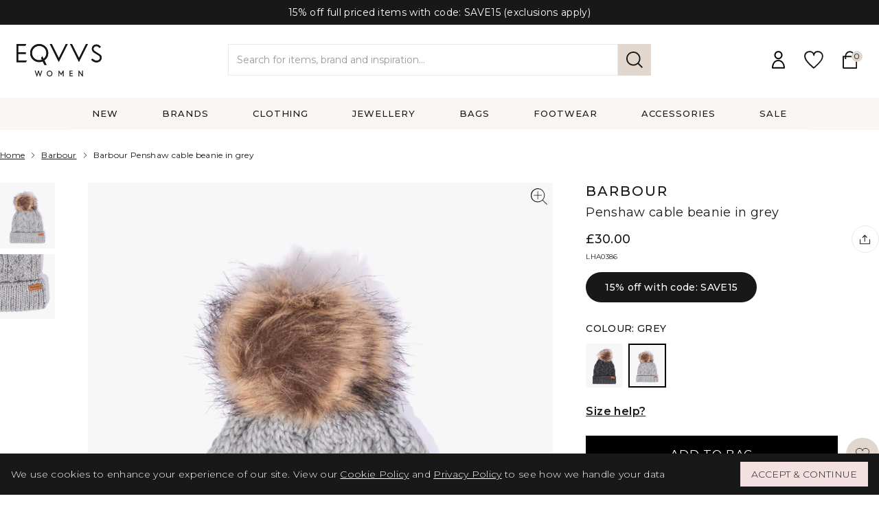

--- FILE ---
content_type: text/html; charset=utf-8
request_url: https://www.eqvvswomen.co.uk/products/penshaw-cable-beanie-in-grey
body_size: 41946
content:
<!doctype html>
<html class="no-js" lang="en">

<head>
<script>
/* >> TriplePixel :: start*/
~function(W,H,A,L,E,_){function O(T,R){void 0===R&&(R=!1),H=new XMLHttpRequest,H.open("GET","//triplewhale-pixel.web.app/triplepx.txt?"+~(Date.now()/9e7),!0),H.send(null),H.onreadystatechange=function(){4===H.readyState&&200===H.status?setTimeout(function(){return eval(H.responseText)},50):(299<H.status||H.status<200)&&T&&!R&&(R=!0,O(T-1))}}if(L=window,!L[H+"sn"]){L[H+"sn"]=1;try{A.setItem(H,1+(0|A.getItem(H)||0)),W.includes("⇈")&&A.setItem(H+"Stg",1+(0|A.getItem(H+"Stg")||0)),(E=JSON.parse(A.getItem(H+"U")||"[]")).push(location.href),A.setItem(H+"U",JSON.stringify(E))}catch(e){}A.getItem('"!nC`')||(A=L,A[H]||(L=function(){return Date.now().toString(36)+"_"+Math.random().toString(36)},E=A[H]=function(t,e){return W=L(),(E._q=E._q||[]).push([W,t,e]),E._headless=!0,W},E.ch=W,O(5)))}}("","TriplePixel",localStorage);
/* << TriplePixel :: end*/
</script>


    <meta charset="utf-8">
    <meta http-equiv="X-UA-Compatible" content="IE=edge">
    <meta name="viewport" content="width=device-width, initial-scale=1, maximum-scale=1">

    <meta name="theme-color" content="">
    <link rel="canonical" href="https://www.eqvvswomen.co.uk/products/penshaw-cable-beanie-in-grey">
    <link rel="preconnect" href="https://cdn.shopify.com" crossorigin>
    <link rel="preconnect" href="https://fonts.gstatic.com">
    <link rel="icon" type="image/png" sizes="32x32" href="//www.eqvvswomen.co.uk/cdn/shop/t/23/assets/favicon_32x32.png?v=6974452455869075201700654788">
    <link rel="icon" type="image/png" sizes="16x16" href="//www.eqvvswomen.co.uk/cdn/shop/t/23/assets/favicon_16x16.png?v=6974452455869075201700654788">
<title>Barbour | Penshaw cable beanie in grey | EQVVS Womens</title>
    <meta name="description" content="100% Acrylic Faux fur pom - 53% Acrylic 10% Polyester 37% Modacrylic Cable knit with ribbed turned hem  Branded leather badge to outer">
    

    
        <meta name="pinterest-site-verification" content="981e5d3217ce454c1bf84e5577951f62" />
        <link href="https://fonts.googleapis.com/css2?family=DM+Serif+Display&family=Montserrat:wght@300;400;500;600&display=swap" rel="stylesheet">
    

    <meta property="og:site_name" content="EQVVS Women">
    <meta property="og:url" content="https://www.eqvvswomen.co.uk/products/penshaw-cable-beanie-in-grey">
    <meta property="og:title" content="Penshaw cable beanie in grey">
    <meta property="og:type" content="product">
    <meta property="og:description" content="100% Acrylic Faux fur pom - 53% Acrylic 10% Polyester 37% Modacrylic Cable knit with ribbed turned hem  Branded leather badge to outer"><meta property="og:image" content="http://www.eqvvswomen.co.uk/cdn/shop/products/Barbour-Penshaw-Cable-Beanie-Grey-192569452113-_1.jpg?v=1663779536">
    <meta property="og:image:secure_url" content="https://www.eqvvswomen.co.uk/cdn/shop/products/Barbour-Penshaw-Cable-Beanie-Grey-192569452113-_1.jpg?v=1663779536">
    <meta property="og:image:width" content="1700">
    <meta property="og:image:height" content="2000"><meta property="og:price:amount" content="30.00">
    <meta property="og:price:currency" content="GBP">
    <script id="schema" type="application/ld+json">
    {
        "@context":"https://schema.org",
        "@type":"Product",
        "name": "Penshaw cable beanie in grey",
        "image":[
            "//www.eqvvswomen.co.uk/cdn/shop/products/Barbour-Penshaw-Cable-Beanie-Grey-192569452113-_1_1500x.jpg?v=1663779536"
        ],
        "description": "\n\n100% Acrylic\nFaux fur pom - 53% Acrylic 10% Polyester 37% Modacrylic\nCable knit with ribbed turned hem \nBranded leather badge to outer\n",
        "brand":{
            "@type":"Brand",
            "name": "Barbour"
        },
        "offers":[{
            "@type":"Offer",
            "url":"https://www.eqvvswomen.co.uk/products/penshaw-cable-beanie-in-grey",
            "sku":"",
            "priceCurrency":"GBP",
            "price":30.00,
            "itemCondition":"https://schema.org/NewCondition",
            "availability":"https://schema.org/InStock",
            "gtin":"192569452113"
        }]
    }
</script>

<meta name="twitter:card" content="summary_large_image">
    <meta name="twitter:title" content="Penshaw cable beanie in grey">
    <meta name="twitter:description" content="100% Acrylic Faux fur pom - 53% Acrylic 10% Polyester 37% Modacrylic Cable knit with ribbed turned hem  Branded leather badge to outer">

    <script>
        let domain = 'eqvvs-women.myshopify.com';
        let currencySymbol = '£';
        let appSubdomain ='eqvvs';
        let sizedFavourites = {}
        try {
            sizedFavourites = JSON.parse(localStorage.getItem('sizedFavourites'));
            if(!sizedFavourites) {
                sizedFavourites = {};
            }
        } catch(e) {
            console.log("Favourites didn't parse")
        }

        

        
    </script>
    <script src="//www.eqvvswomen.co.uk/cdn/shop/t/23/assets/app.js?v=102273444286757251709117990" defer="defer"></script>

    
    
    
    
    <script>window.performance && window.performance.mark && window.performance.mark('shopify.content_for_header.start');</script><meta name="facebook-domain-verification" content="xqjtntg6sodmefmt7af2p7ck3rdgch">
<meta id="shopify-digital-wallet" name="shopify-digital-wallet" content="/56509169829/digital_wallets/dialog">
<meta name="shopify-checkout-api-token" content="b2e66dc1e8c4771c32f3891543a218a3">
<meta id="in-context-paypal-metadata" data-shop-id="56509169829" data-venmo-supported="false" data-environment="production" data-locale="en_US" data-paypal-v4="true" data-currency="GBP">
<link rel="alternate" type="application/json+oembed" href="https://www.eqvvswomen.co.uk/products/penshaw-cable-beanie-in-grey.oembed">
<script async="async" src="/checkouts/internal/preloads.js?locale=en-GB"></script>
<link rel="preconnect" href="https://shop.app" crossorigin="anonymous">
<script async="async" src="https://shop.app/checkouts/internal/preloads.js?locale=en-GB&shop_id=56509169829" crossorigin="anonymous"></script>
<script id="apple-pay-shop-capabilities" type="application/json">{"shopId":56509169829,"countryCode":"GB","currencyCode":"GBP","merchantCapabilities":["supports3DS"],"merchantId":"gid:\/\/shopify\/Shop\/56509169829","merchantName":"EQVVS Women","requiredBillingContactFields":["postalAddress","email","phone"],"requiredShippingContactFields":["postalAddress","email","phone"],"shippingType":"shipping","supportedNetworks":["visa","maestro","masterCard","amex","discover","elo"],"total":{"type":"pending","label":"EQVVS Women","amount":"1.00"},"shopifyPaymentsEnabled":true,"supportsSubscriptions":true}</script>
<script id="shopify-features" type="application/json">{"accessToken":"b2e66dc1e8c4771c32f3891543a218a3","betas":["rich-media-storefront-analytics"],"domain":"www.eqvvswomen.co.uk","predictiveSearch":true,"shopId":56509169829,"locale":"en"}</script>
<script>var Shopify = Shopify || {};
Shopify.shop = "eqvvs-women.myshopify.com";
Shopify.locale = "en";
Shopify.currency = {"active":"GBP","rate":"1.0"};
Shopify.country = "GB";
Shopify.theme = {"name":"eqvvs-women\/main","id":133837422757,"schema_name":"Themekit template theme","schema_version":"1.0.0","theme_store_id":null,"role":"main"};
Shopify.theme.handle = "null";
Shopify.theme.style = {"id":null,"handle":null};
Shopify.cdnHost = "www.eqvvswomen.co.uk/cdn";
Shopify.routes = Shopify.routes || {};
Shopify.routes.root = "/";</script>
<script type="module">!function(o){(o.Shopify=o.Shopify||{}).modules=!0}(window);</script>
<script>!function(o){function n(){var o=[];function n(){o.push(Array.prototype.slice.apply(arguments))}return n.q=o,n}var t=o.Shopify=o.Shopify||{};t.loadFeatures=n(),t.autoloadFeatures=n()}(window);</script>
<script>
  window.ShopifyPay = window.ShopifyPay || {};
  window.ShopifyPay.apiHost = "shop.app\/pay";
  window.ShopifyPay.redirectState = null;
</script>
<script id="shop-js-analytics" type="application/json">{"pageType":"product"}</script>
<script defer="defer" async type="module" src="//www.eqvvswomen.co.uk/cdn/shopifycloud/shop-js/modules/v2/client.init-shop-cart-sync_CGREiBkR.en.esm.js"></script>
<script defer="defer" async type="module" src="//www.eqvvswomen.co.uk/cdn/shopifycloud/shop-js/modules/v2/chunk.common_Bt2Up4BP.esm.js"></script>
<script type="module">
  await import("//www.eqvvswomen.co.uk/cdn/shopifycloud/shop-js/modules/v2/client.init-shop-cart-sync_CGREiBkR.en.esm.js");
await import("//www.eqvvswomen.co.uk/cdn/shopifycloud/shop-js/modules/v2/chunk.common_Bt2Up4BP.esm.js");

  window.Shopify.SignInWithShop?.initShopCartSync?.({"fedCMEnabled":true,"windoidEnabled":true});

</script>
<script>
  window.Shopify = window.Shopify || {};
  if (!window.Shopify.featureAssets) window.Shopify.featureAssets = {};
  window.Shopify.featureAssets['shop-js'] = {"shop-cart-sync":["modules/v2/client.shop-cart-sync_CQNAmp__.en.esm.js","modules/v2/chunk.common_Bt2Up4BP.esm.js"],"init-windoid":["modules/v2/client.init-windoid_BMafEeJe.en.esm.js","modules/v2/chunk.common_Bt2Up4BP.esm.js"],"shop-cash-offers":["modules/v2/client.shop-cash-offers_3d66YIS3.en.esm.js","modules/v2/chunk.common_Bt2Up4BP.esm.js","modules/v2/chunk.modal_Dk0o9ppo.esm.js"],"init-fed-cm":["modules/v2/client.init-fed-cm_B-WG4sqw.en.esm.js","modules/v2/chunk.common_Bt2Up4BP.esm.js"],"shop-toast-manager":["modules/v2/client.shop-toast-manager_DhuhblEJ.en.esm.js","modules/v2/chunk.common_Bt2Up4BP.esm.js"],"shop-button":["modules/v2/client.shop-button_B5xLHL5j.en.esm.js","modules/v2/chunk.common_Bt2Up4BP.esm.js"],"avatar":["modules/v2/client.avatar_BTnouDA3.en.esm.js"],"init-shop-email-lookup-coordinator":["modules/v2/client.init-shop-email-lookup-coordinator_hqFayTDE.en.esm.js","modules/v2/chunk.common_Bt2Up4BP.esm.js"],"init-shop-cart-sync":["modules/v2/client.init-shop-cart-sync_CGREiBkR.en.esm.js","modules/v2/chunk.common_Bt2Up4BP.esm.js"],"shop-login-button":["modules/v2/client.shop-login-button_g5QkWrqe.en.esm.js","modules/v2/chunk.common_Bt2Up4BP.esm.js","modules/v2/chunk.modal_Dk0o9ppo.esm.js"],"pay-button":["modules/v2/client.pay-button_Cuf0bNvL.en.esm.js","modules/v2/chunk.common_Bt2Up4BP.esm.js"],"init-shop-for-new-customer-accounts":["modules/v2/client.init-shop-for-new-customer-accounts_Bxwhl6__.en.esm.js","modules/v2/client.shop-login-button_g5QkWrqe.en.esm.js","modules/v2/chunk.common_Bt2Up4BP.esm.js","modules/v2/chunk.modal_Dk0o9ppo.esm.js"],"init-customer-accounts-sign-up":["modules/v2/client.init-customer-accounts-sign-up_al3d1WE3.en.esm.js","modules/v2/client.shop-login-button_g5QkWrqe.en.esm.js","modules/v2/chunk.common_Bt2Up4BP.esm.js","modules/v2/chunk.modal_Dk0o9ppo.esm.js"],"shop-follow-button":["modules/v2/client.shop-follow-button_B9MutJJO.en.esm.js","modules/v2/chunk.common_Bt2Up4BP.esm.js","modules/v2/chunk.modal_Dk0o9ppo.esm.js"],"checkout-modal":["modules/v2/client.checkout-modal_OBPaeP-J.en.esm.js","modules/v2/chunk.common_Bt2Up4BP.esm.js","modules/v2/chunk.modal_Dk0o9ppo.esm.js"],"init-customer-accounts":["modules/v2/client.init-customer-accounts_Brxa5h1K.en.esm.js","modules/v2/client.shop-login-button_g5QkWrqe.en.esm.js","modules/v2/chunk.common_Bt2Up4BP.esm.js","modules/v2/chunk.modal_Dk0o9ppo.esm.js"],"lead-capture":["modules/v2/client.lead-capture_BBBv1Qpe.en.esm.js","modules/v2/chunk.common_Bt2Up4BP.esm.js","modules/v2/chunk.modal_Dk0o9ppo.esm.js"],"shop-login":["modules/v2/client.shop-login_DoNRI_y4.en.esm.js","modules/v2/chunk.common_Bt2Up4BP.esm.js","modules/v2/chunk.modal_Dk0o9ppo.esm.js"],"payment-terms":["modules/v2/client.payment-terms_BlOJedZ2.en.esm.js","modules/v2/chunk.common_Bt2Up4BP.esm.js","modules/v2/chunk.modal_Dk0o9ppo.esm.js"]};
</script>
<script>(function() {
  var isLoaded = false;
  function asyncLoad() {
    if (isLoaded) return;
    isLoaded = true;
    var urls = ["https:\/\/dr4qe3ddw9y32.cloudfront.net\/awin-shopify-integration-code.js?aid=18018\u0026s2s=\u0026v=shopifyApp_2.0.8\u0026ts=1632316099121\u0026shop=eqvvs-women.myshopify.com","https:\/\/static-us.afterpay.com\/shopify\/afterpay-attract\/afterpay-attract-widget.js?shop=eqvvs-women.myshopify.com","https:\/\/s3.eu-west-1.amazonaws.com\/production-klarna-il-shopify-osm\/949b83e5e96dc5ae093ac4eb8d0fed59bc342b5c\/eqvvs-women.myshopify.com-1747052061312.js?shop=eqvvs-women.myshopify.com","https:\/\/omnisnippet1.com\/platforms\/shopify.js?source=scriptTag\u0026v=2025-05-15T12\u0026shop=eqvvs-women.myshopify.com"];
    for (var i = 0; i < urls.length; i++) {
      var s = document.createElement('script');
      s.type = 'text/javascript';
      s.async = true;
      s.src = urls[i];
      var x = document.getElementsByTagName('script')[0];
      x.parentNode.insertBefore(s, x);
    }
  };
  if(window.attachEvent) {
    window.attachEvent('onload', asyncLoad);
  } else {
    window.addEventListener('load', asyncLoad, false);
  }
})();</script>
<script id="__st">var __st={"a":56509169829,"offset":0,"reqid":"66553f43-59b1-41cf-9e01-ad78a5176469-1762693182","pageurl":"www.eqvvswomen.co.uk\/products\/penshaw-cable-beanie-in-grey","u":"78c00b2edc20","p":"product","rtyp":"product","rid":7967127437477};</script>
<script>window.ShopifyPaypalV4VisibilityTracking = true;</script>
<script id="captcha-bootstrap">!function(){'use strict';const t='contact',e='account',n='new_comment',o=[[t,t],['blogs',n],['comments',n],[t,'customer']],c=[[e,'customer_login'],[e,'guest_login'],[e,'recover_customer_password'],[e,'create_customer']],r=t=>t.map((([t,e])=>`form[action*='/${t}']:not([data-nocaptcha='true']) input[name='form_type'][value='${e}']`)).join(','),a=t=>()=>t?[...document.querySelectorAll(t)].map((t=>t.form)):[];function s(){const t=[...o],e=r(t);return a(e)}const i='password',u='form_key',d=['recaptcha-v3-token','g-recaptcha-response','h-captcha-response',i],f=()=>{try{return window.sessionStorage}catch{return}},m='__shopify_v',_=t=>t.elements[u];function p(t,e,n=!1){try{const o=window.sessionStorage,c=JSON.parse(o.getItem(e)),{data:r}=function(t){const{data:e,action:n}=t;return t[m]||n?{data:e,action:n}:{data:t,action:n}}(c);for(const[e,n]of Object.entries(r))t.elements[e]&&(t.elements[e].value=n);n&&o.removeItem(e)}catch(o){console.error('form repopulation failed',{error:o})}}const l='form_type',E='cptcha';function T(t){t.dataset[E]=!0}const w=window,h=w.document,L='Shopify',v='ce_forms',y='captcha';let A=!1;((t,e)=>{const n=(g='f06e6c50-85a8-45c8-87d0-21a2b65856fe',I='https://cdn.shopify.com/shopifycloud/storefront-forms-hcaptcha/ce_storefront_forms_captcha_hcaptcha.v1.5.2.iife.js',D={infoText:'Protected by hCaptcha',privacyText:'Privacy',termsText:'Terms'},(t,e,n)=>{const o=w[L][v],c=o.bindForm;if(c)return c(t,g,e,D).then(n);var r;o.q.push([[t,g,e,D],n]),r=I,A||(h.body.append(Object.assign(h.createElement('script'),{id:'captcha-provider',async:!0,src:r})),A=!0)});var g,I,D;w[L]=w[L]||{},w[L][v]=w[L][v]||{},w[L][v].q=[],w[L][y]=w[L][y]||{},w[L][y].protect=function(t,e){n(t,void 0,e),T(t)},Object.freeze(w[L][y]),function(t,e,n,w,h,L){const[v,y,A,g]=function(t,e,n){const i=e?o:[],u=t?c:[],d=[...i,...u],f=r(d),m=r(i),_=r(d.filter((([t,e])=>n.includes(e))));return[a(f),a(m),a(_),s()]}(w,h,L),I=t=>{const e=t.target;return e instanceof HTMLFormElement?e:e&&e.form},D=t=>v().includes(t);t.addEventListener('submit',(t=>{const e=I(t);if(!e)return;const n=D(e)&&!e.dataset.hcaptchaBound&&!e.dataset.recaptchaBound,o=_(e),c=g().includes(e)&&(!o||!o.value);(n||c)&&t.preventDefault(),c&&!n&&(function(t){try{if(!f())return;!function(t){const e=f();if(!e)return;const n=_(t);if(!n)return;const o=n.value;o&&e.removeItem(o)}(t);const e=Array.from(Array(32),(()=>Math.random().toString(36)[2])).join('');!function(t,e){_(t)||t.append(Object.assign(document.createElement('input'),{type:'hidden',name:u})),t.elements[u].value=e}(t,e),function(t,e){const n=f();if(!n)return;const o=[...t.querySelectorAll(`input[type='${i}']`)].map((({name:t})=>t)),c=[...d,...o],r={};for(const[a,s]of new FormData(t).entries())c.includes(a)||(r[a]=s);n.setItem(e,JSON.stringify({[m]:1,action:t.action,data:r}))}(t,e)}catch(e){console.error('failed to persist form',e)}}(e),e.submit())}));const S=(t,e)=>{t&&!t.dataset[E]&&(n(t,e.some((e=>e===t))),T(t))};for(const o of['focusin','change'])t.addEventListener(o,(t=>{const e=I(t);D(e)&&S(e,y())}));const B=e.get('form_key'),M=e.get(l),P=B&&M;t.addEventListener('DOMContentLoaded',(()=>{const t=y();if(P)for(const e of t)e.elements[l].value===M&&p(e,B);[...new Set([...A(),...v().filter((t=>'true'===t.dataset.shopifyCaptcha))])].forEach((e=>S(e,t)))}))}(h,new URLSearchParams(w.location.search),n,t,e,['guest_login'])})(!1,!0)}();</script>
<script integrity="sha256-52AcMU7V7pcBOXWImdc/TAGTFKeNjmkeM1Pvks/DTgc=" data-source-attribution="shopify.loadfeatures" defer="defer" src="//www.eqvvswomen.co.uk/cdn/shopifycloud/storefront/assets/storefront/load_feature-81c60534.js" crossorigin="anonymous"></script>
<script crossorigin="anonymous" defer="defer" src="//www.eqvvswomen.co.uk/cdn/shopifycloud/storefront/assets/shopify_pay/storefront-65b4c6d7.js?v=20250812"></script>
<script data-source-attribution="shopify.dynamic_checkout.dynamic.init">var Shopify=Shopify||{};Shopify.PaymentButton=Shopify.PaymentButton||{isStorefrontPortableWallets:!0,init:function(){window.Shopify.PaymentButton.init=function(){};var t=document.createElement("script");t.src="https://www.eqvvswomen.co.uk/cdn/shopifycloud/portable-wallets/latest/portable-wallets.en.js",t.type="module",document.head.appendChild(t)}};
</script>
<script data-source-attribution="shopify.dynamic_checkout.buyer_consent">
  function portableWalletsHideBuyerConsent(e){var t=document.getElementById("shopify-buyer-consent"),n=document.getElementById("shopify-subscription-policy-button");t&&n&&(t.classList.add("hidden"),t.setAttribute("aria-hidden","true"),n.removeEventListener("click",e))}function portableWalletsShowBuyerConsent(e){var t=document.getElementById("shopify-buyer-consent"),n=document.getElementById("shopify-subscription-policy-button");t&&n&&(t.classList.remove("hidden"),t.removeAttribute("aria-hidden"),n.addEventListener("click",e))}window.Shopify?.PaymentButton&&(window.Shopify.PaymentButton.hideBuyerConsent=portableWalletsHideBuyerConsent,window.Shopify.PaymentButton.showBuyerConsent=portableWalletsShowBuyerConsent);
</script>
<script data-source-attribution="shopify.dynamic_checkout.cart.bootstrap">document.addEventListener("DOMContentLoaded",(function(){function t(){return document.querySelector("shopify-accelerated-checkout-cart, shopify-accelerated-checkout")}if(t())Shopify.PaymentButton.init();else{new MutationObserver((function(e,n){t()&&(Shopify.PaymentButton.init(),n.disconnect())})).observe(document.body,{childList:!0,subtree:!0})}}));
</script>
<link id="shopify-accelerated-checkout-styles" rel="stylesheet" media="screen" href="https://www.eqvvswomen.co.uk/cdn/shopifycloud/portable-wallets/latest/accelerated-checkout-backwards-compat.css" crossorigin="anonymous">
<style id="shopify-accelerated-checkout-cart">
        #shopify-buyer-consent {
  margin-top: 1em;
  display: inline-block;
  width: 100%;
}

#shopify-buyer-consent.hidden {
  display: none;
}

#shopify-subscription-policy-button {
  background: none;
  border: none;
  padding: 0;
  text-decoration: underline;
  font-size: inherit;
  cursor: pointer;
}

#shopify-subscription-policy-button::before {
  box-shadow: none;
}

      </style>
<script id="sections-script" data-sections="product-recommendations" defer="defer" src="//www.eqvvswomen.co.uk/cdn/shop/t/23/compiled_assets/scripts.js?11677"></script>
<script>window.performance && window.performance.mark && window.performance.mark('shopify.content_for_header.end');</script>

    <script>document.documentElement.className = document.documentElement.className.replace('no-js', 'js');</script>

    

    
    <link href="//www.eqvvswomen.co.uk/cdn/shop/t/23/assets/womens.css?v=121329395197549408991721291567" rel="stylesheet" type="text/css" media="all" />
    

    
        <script src="https://www.googleoptimize.com/optimize.js?id=OPT-WP2XDMZ"></script>
    

    <script src="//cdn.codeblackbelt.com/js/modules/frequently-bought-together/main.min.js?shop=eqvvs.myshopify.com" defer></script>

    <meta name="facebook-domain-verification" content="xqjtntg6sodmefmt7af2p7ck3rdgch" />
    <script src="//www.eqvvswomen.co.uk/cdn/shop/t/23/assets/lazysizes.min.js?v=92021422018192150581700654789" async="async"></script>

    
        <!-- Google Tag Manager -->
        <script>(function(w,d,s,l,i){w[l]=w[l]||[];w[l].push({'gtm.start':
            new Date().getTime(),event:'gtm.js'});var f=d.getElementsByTagName(s)[0],
            j=d.createElement(s),dl=l!='dataLayer'?'&l='+l:'';j.async=true;j.src=
            'https://www.googletagmanager.com/gtm.js?id='+i+dl;f.parentNode.insertBefore(j,f);
            })(window,document,'script','dataLayer','GTM-NNTH3XT');</script>
            <!-- End Google Tag Manager -->
    

    <!-- SegMetrics -->
    <script type="text/javascript">
    var _segq = _segq || [];
    var _segs = _segs || {};
    (function () {var dc = document.createElement('script');dc.type = 'text/javascript';dc.async = true;dc.src = '//tag.segmetrics.io/aEal8Y.js';var s = document.getElementsByTagName('script')[0];s.parentNode.insertBefore(dc,s);})();
    </script>
    <!-- SegMetrics END -->

    


<script src="https://cdn.shopify.com/extensions/9118a869-43ed-4a7b-9a43-d1dbca3b0281/forms-2271/assets/shopify-forms-loader.js" type="text/javascript" defer="defer"></script>
<link href="https://monorail-edge.shopifysvc.com" rel="dns-prefetch">
<script>(function(){if ("sendBeacon" in navigator && "performance" in window) {try {var session_token_from_headers = performance.getEntriesByType('navigation')[0].serverTiming.find(x => x.name == '_s').description;} catch {var session_token_from_headers = undefined;}var session_cookie_matches = document.cookie.match(/_shopify_s=([^;]*)/);var session_token_from_cookie = session_cookie_matches && session_cookie_matches.length === 2 ? session_cookie_matches[1] : "";var session_token = session_token_from_headers || session_token_from_cookie || "";function handle_abandonment_event(e) {var entries = performance.getEntries().filter(function(entry) {return /monorail-edge.shopifysvc.com/.test(entry.name);});if (!window.abandonment_tracked && entries.length === 0) {window.abandonment_tracked = true;var currentMs = Date.now();var navigation_start = performance.timing.navigationStart;var payload = {shop_id: 56509169829,url: window.location.href,navigation_start,duration: currentMs - navigation_start,session_token,page_type: "product"};window.navigator.sendBeacon("https://monorail-edge.shopifysvc.com/v1/produce", JSON.stringify({schema_id: "online_store_buyer_site_abandonment/1.1",payload: payload,metadata: {event_created_at_ms: currentMs,event_sent_at_ms: currentMs}}));}}window.addEventListener('pagehide', handle_abandonment_event);}}());</script>
<script id="web-pixels-manager-setup">(function e(e,d,r,n,o){if(void 0===o&&(o={}),!Boolean(null===(a=null===(i=window.Shopify)||void 0===i?void 0:i.analytics)||void 0===a?void 0:a.replayQueue)){var i,a;window.Shopify=window.Shopify||{};var t=window.Shopify;t.analytics=t.analytics||{};var s=t.analytics;s.replayQueue=[],s.publish=function(e,d,r){return s.replayQueue.push([e,d,r]),!0};try{self.performance.mark("wpm:start")}catch(e){}var l=function(){var e={modern:/Edge?\/(1{2}[4-9]|1[2-9]\d|[2-9]\d{2}|\d{4,})\.\d+(\.\d+|)|Firefox\/(1{2}[4-9]|1[2-9]\d|[2-9]\d{2}|\d{4,})\.\d+(\.\d+|)|Chrom(ium|e)\/(9{2}|\d{3,})\.\d+(\.\d+|)|(Maci|X1{2}).+ Version\/(15\.\d+|(1[6-9]|[2-9]\d|\d{3,})\.\d+)([,.]\d+|)( \(\w+\)|)( Mobile\/\w+|) Safari\/|Chrome.+OPR\/(9{2}|\d{3,})\.\d+\.\d+|(CPU[ +]OS|iPhone[ +]OS|CPU[ +]iPhone|CPU IPhone OS|CPU iPad OS)[ +]+(15[._]\d+|(1[6-9]|[2-9]\d|\d{3,})[._]\d+)([._]\d+|)|Android:?[ /-](13[3-9]|1[4-9]\d|[2-9]\d{2}|\d{4,})(\.\d+|)(\.\d+|)|Android.+Firefox\/(13[5-9]|1[4-9]\d|[2-9]\d{2}|\d{4,})\.\d+(\.\d+|)|Android.+Chrom(ium|e)\/(13[3-9]|1[4-9]\d|[2-9]\d{2}|\d{4,})\.\d+(\.\d+|)|SamsungBrowser\/([2-9]\d|\d{3,})\.\d+/,legacy:/Edge?\/(1[6-9]|[2-9]\d|\d{3,})\.\d+(\.\d+|)|Firefox\/(5[4-9]|[6-9]\d|\d{3,})\.\d+(\.\d+|)|Chrom(ium|e)\/(5[1-9]|[6-9]\d|\d{3,})\.\d+(\.\d+|)([\d.]+$|.*Safari\/(?![\d.]+ Edge\/[\d.]+$))|(Maci|X1{2}).+ Version\/(10\.\d+|(1[1-9]|[2-9]\d|\d{3,})\.\d+)([,.]\d+|)( \(\w+\)|)( Mobile\/\w+|) Safari\/|Chrome.+OPR\/(3[89]|[4-9]\d|\d{3,})\.\d+\.\d+|(CPU[ +]OS|iPhone[ +]OS|CPU[ +]iPhone|CPU IPhone OS|CPU iPad OS)[ +]+(10[._]\d+|(1[1-9]|[2-9]\d|\d{3,})[._]\d+)([._]\d+|)|Android:?[ /-](13[3-9]|1[4-9]\d|[2-9]\d{2}|\d{4,})(\.\d+|)(\.\d+|)|Mobile Safari.+OPR\/([89]\d|\d{3,})\.\d+\.\d+|Android.+Firefox\/(13[5-9]|1[4-9]\d|[2-9]\d{2}|\d{4,})\.\d+(\.\d+|)|Android.+Chrom(ium|e)\/(13[3-9]|1[4-9]\d|[2-9]\d{2}|\d{4,})\.\d+(\.\d+|)|Android.+(UC? ?Browser|UCWEB|U3)[ /]?(15\.([5-9]|\d{2,})|(1[6-9]|[2-9]\d|\d{3,})\.\d+)\.\d+|SamsungBrowser\/(5\.\d+|([6-9]|\d{2,})\.\d+)|Android.+MQ{2}Browser\/(14(\.(9|\d{2,})|)|(1[5-9]|[2-9]\d|\d{3,})(\.\d+|))(\.\d+|)|K[Aa][Ii]OS\/(3\.\d+|([4-9]|\d{2,})\.\d+)(\.\d+|)/},d=e.modern,r=e.legacy,n=navigator.userAgent;return n.match(d)?"modern":n.match(r)?"legacy":"unknown"}(),u="modern"===l?"modern":"legacy",c=(null!=n?n:{modern:"",legacy:""})[u],f=function(e){return[e.baseUrl,"/wpm","/b",e.hashVersion,"modern"===e.buildTarget?"m":"l",".js"].join("")}({baseUrl:d,hashVersion:r,buildTarget:u}),m=function(e){var d=e.version,r=e.bundleTarget,n=e.surface,o=e.pageUrl,i=e.monorailEndpoint;return{emit:function(e){var a=e.status,t=e.errorMsg,s=(new Date).getTime(),l=JSON.stringify({metadata:{event_sent_at_ms:s},events:[{schema_id:"web_pixels_manager_load/3.1",payload:{version:d,bundle_target:r,page_url:o,status:a,surface:n,error_msg:t},metadata:{event_created_at_ms:s}}]});if(!i)return console&&console.warn&&console.warn("[Web Pixels Manager] No Monorail endpoint provided, skipping logging."),!1;try{return self.navigator.sendBeacon.bind(self.navigator)(i,l)}catch(e){}var u=new XMLHttpRequest;try{return u.open("POST",i,!0),u.setRequestHeader("Content-Type","text/plain"),u.send(l),!0}catch(e){return console&&console.warn&&console.warn("[Web Pixels Manager] Got an unhandled error while logging to Monorail."),!1}}}}({version:r,bundleTarget:l,surface:e.surface,pageUrl:self.location.href,monorailEndpoint:e.monorailEndpoint});try{o.browserTarget=l,function(e){var d=e.src,r=e.async,n=void 0===r||r,o=e.onload,i=e.onerror,a=e.sri,t=e.scriptDataAttributes,s=void 0===t?{}:t,l=document.createElement("script"),u=document.querySelector("head"),c=document.querySelector("body");if(l.async=n,l.src=d,a&&(l.integrity=a,l.crossOrigin="anonymous"),s)for(var f in s)if(Object.prototype.hasOwnProperty.call(s,f))try{l.dataset[f]=s[f]}catch(e){}if(o&&l.addEventListener("load",o),i&&l.addEventListener("error",i),u)u.appendChild(l);else{if(!c)throw new Error("Did not find a head or body element to append the script");c.appendChild(l)}}({src:f,async:!0,onload:function(){if(!function(){var e,d;return Boolean(null===(d=null===(e=window.Shopify)||void 0===e?void 0:e.analytics)||void 0===d?void 0:d.initialized)}()){var d=window.webPixelsManager.init(e)||void 0;if(d){var r=window.Shopify.analytics;r.replayQueue.forEach((function(e){var r=e[0],n=e[1],o=e[2];d.publishCustomEvent(r,n,o)})),r.replayQueue=[],r.publish=d.publishCustomEvent,r.visitor=d.visitor,r.initialized=!0}}},onerror:function(){return m.emit({status:"failed",errorMsg:"".concat(f," has failed to load")})},sri:function(e){var d=/^sha384-[A-Za-z0-9+/=]+$/;return"string"==typeof e&&d.test(e)}(c)?c:"",scriptDataAttributes:o}),m.emit({status:"loading"})}catch(e){m.emit({status:"failed",errorMsg:(null==e?void 0:e.message)||"Unknown error"})}}})({shopId: 56509169829,storefrontBaseUrl: "https://www.eqvvswomen.co.uk",extensionsBaseUrl: "https://extensions.shopifycdn.com/cdn/shopifycloud/web-pixels-manager",monorailEndpoint: "https://monorail-edge.shopifysvc.com/unstable/produce_batch",surface: "storefront-renderer",enabledBetaFlags: ["2dca8a86"],webPixelsConfigList: [{"id":"546963621","configuration":"{\"config\":\"{\\\"google_tag_ids\\\":[\\\"G-9ZNWPPKS8L\\\",\\\"AW-10933530137\\\"],\\\"target_country\\\":\\\"GB\\\",\\\"gtag_events\\\":[{\\\"type\\\":\\\"search\\\",\\\"action_label\\\":[\\\"G-9ZNWPPKS8L\\\",\\\"AW-10933530137\\\/5mYvCIXflscaEJncwd0o\\\"]},{\\\"type\\\":\\\"begin_checkout\\\",\\\"action_label\\\":[\\\"G-9ZNWPPKS8L\\\",\\\"AW-10933530137\\\/jCeUCIvflscaEJncwd0o\\\"]},{\\\"type\\\":\\\"view_item\\\",\\\"action_label\\\":[\\\"G-9ZNWPPKS8L\\\",\\\"AW-10933530137\\\/amp8CILflscaEJncwd0o\\\"]},{\\\"type\\\":\\\"purchase\\\",\\\"action_label\\\":[\\\"G-9ZNWPPKS8L\\\",\\\"AW-10933530137\\\/n9zcCLrblscaEJncwd0o\\\",\\\"AW-10933530137\\\/--4JCLiH1sgDEJncwd0o\\\"]},{\\\"type\\\":\\\"page_view\\\",\\\"action_label\\\":[\\\"G-9ZNWPPKS8L\\\",\\\"AW-10933530137\\\/3lcyCP_elscaEJncwd0o\\\"]},{\\\"type\\\":\\\"add_payment_info\\\",\\\"action_label\\\":[\\\"G-9ZNWPPKS8L\\\",\\\"AW-10933530137\\\/nPpsCI7flscaEJncwd0o\\\"]},{\\\"type\\\":\\\"add_to_cart\\\",\\\"action_label\\\":[\\\"G-9ZNWPPKS8L\\\",\\\"AW-10933530137\\\/i1SSCIjflscaEJncwd0o\\\"]}],\\\"enable_monitoring_mode\\\":false}\"}","eventPayloadVersion":"v1","runtimeContext":"OPEN","scriptVersion":"b2a88bafab3e21179ed38636efcd8a93","type":"APP","apiClientId":1780363,"privacyPurposes":[],"dataSharingAdjustments":{"protectedCustomerApprovalScopes":["read_customer_address","read_customer_email","read_customer_name","read_customer_personal_data","read_customer_phone"]}},{"id":"501743781","configuration":"{\"apiURL\":\"https:\/\/api.omnisend.com\",\"appURL\":\"https:\/\/app.omnisend.com\",\"brandID\":\"60ee9f17f1f4a1001a1fa916\",\"trackingURL\":\"https:\/\/wt.omnisendlink.com\"}","eventPayloadVersion":"v1","runtimeContext":"STRICT","scriptVersion":"aa9feb15e63a302383aa48b053211bbb","type":"APP","apiClientId":186001,"privacyPurposes":["ANALYTICS","MARKETING","SALE_OF_DATA"],"dataSharingAdjustments":{"protectedCustomerApprovalScopes":["read_customer_address","read_customer_email","read_customer_name","read_customer_personal_data","read_customer_phone"]}},{"id":"147292325","configuration":"{\"pixel_id\":\"1007435875981019\",\"pixel_type\":\"facebook_pixel\",\"metaapp_system_user_token\":\"-\"}","eventPayloadVersion":"v1","runtimeContext":"OPEN","scriptVersion":"ca16bc87fe92b6042fbaa3acc2fbdaa6","type":"APP","apiClientId":2329312,"privacyPurposes":["ANALYTICS","MARKETING","SALE_OF_DATA"],"dataSharingAdjustments":{"protectedCustomerApprovalScopes":["read_customer_address","read_customer_email","read_customer_name","read_customer_personal_data","read_customer_phone"]}},{"id":"100565157","configuration":"{\"tagID\":\"2613026907693\"}","eventPayloadVersion":"v1","runtimeContext":"STRICT","scriptVersion":"18031546ee651571ed29edbe71a3550b","type":"APP","apiClientId":3009811,"privacyPurposes":["ANALYTICS","MARKETING","SALE_OF_DATA"],"dataSharingAdjustments":{"protectedCustomerApprovalScopes":["read_customer_address","read_customer_email","read_customer_name","read_customer_personal_data","read_customer_phone"]}},{"id":"shopify-app-pixel","configuration":"{}","eventPayloadVersion":"v1","runtimeContext":"STRICT","scriptVersion":"0450","apiClientId":"shopify-pixel","type":"APP","privacyPurposes":["ANALYTICS","MARKETING"]},{"id":"shopify-custom-pixel","eventPayloadVersion":"v1","runtimeContext":"LAX","scriptVersion":"0450","apiClientId":"shopify-pixel","type":"CUSTOM","privacyPurposes":["ANALYTICS","MARKETING"]}],isMerchantRequest: false,initData: {"shop":{"name":"EQVVS Women","paymentSettings":{"currencyCode":"GBP"},"myshopifyDomain":"eqvvs-women.myshopify.com","countryCode":"GB","storefrontUrl":"https:\/\/www.eqvvswomen.co.uk"},"customer":null,"cart":null,"checkout":null,"productVariants":[{"price":{"amount":30.0,"currencyCode":"GBP"},"product":{"title":"Penshaw cable beanie in grey","vendor":"Barbour","id":"7967127437477","untranslatedTitle":"Penshaw cable beanie in grey","url":"\/products\/penshaw-cable-beanie-in-grey","type":"Accessories"},"id":"41893099831461","image":{"src":"\/\/www.eqvvswomen.co.uk\/cdn\/shop\/products\/Barbour-Penshaw-Cable-Beanie-Grey-192569452113-_1.jpg?v=1663779536"},"sku":"","title":"ONE SIZE \/ GREY \/ LHA0386","untranslatedTitle":"ONE SIZE \/ GREY \/ LHA0386"}],"purchasingCompany":null},},"https://www.eqvvswomen.co.uk/cdn","ae1676cfwd2530674p4253c800m34e853cb",{"modern":"","legacy":""},{"shopId":"56509169829","storefrontBaseUrl":"https:\/\/www.eqvvswomen.co.uk","extensionBaseUrl":"https:\/\/extensions.shopifycdn.com\/cdn\/shopifycloud\/web-pixels-manager","surface":"storefront-renderer","enabledBetaFlags":"[\"2dca8a86\"]","isMerchantRequest":"false","hashVersion":"ae1676cfwd2530674p4253c800m34e853cb","publish":"custom","events":"[[\"page_viewed\",{}],[\"product_viewed\",{\"productVariant\":{\"price\":{\"amount\":30.0,\"currencyCode\":\"GBP\"},\"product\":{\"title\":\"Penshaw cable beanie in grey\",\"vendor\":\"Barbour\",\"id\":\"7967127437477\",\"untranslatedTitle\":\"Penshaw cable beanie in grey\",\"url\":\"\/products\/penshaw-cable-beanie-in-grey\",\"type\":\"Accessories\"},\"id\":\"41893099831461\",\"image\":{\"src\":\"\/\/www.eqvvswomen.co.uk\/cdn\/shop\/products\/Barbour-Penshaw-Cable-Beanie-Grey-192569452113-_1.jpg?v=1663779536\"},\"sku\":\"\",\"title\":\"ONE SIZE \/ GREY \/ LHA0386\",\"untranslatedTitle\":\"ONE SIZE \/ GREY \/ LHA0386\"}}]]"});</script><script>
  window.ShopifyAnalytics = window.ShopifyAnalytics || {};
  window.ShopifyAnalytics.meta = window.ShopifyAnalytics.meta || {};
  window.ShopifyAnalytics.meta.currency = 'GBP';
  var meta = {"product":{"id":7967127437477,"gid":"gid:\/\/shopify\/Product\/7967127437477","vendor":"Barbour","type":"Accessories","variants":[{"id":41893099831461,"price":3000,"name":"Penshaw cable beanie in grey - ONE SIZE \/ GREY \/ LHA0386","public_title":"ONE SIZE \/ GREY \/ LHA0386","sku":""}],"remote":false},"page":{"pageType":"product","resourceType":"product","resourceId":7967127437477}};
  for (var attr in meta) {
    window.ShopifyAnalytics.meta[attr] = meta[attr];
  }
</script>
<script class="analytics">
  (function () {
    var customDocumentWrite = function(content) {
      var jquery = null;

      if (window.jQuery) {
        jquery = window.jQuery;
      } else if (window.Checkout && window.Checkout.$) {
        jquery = window.Checkout.$;
      }

      if (jquery) {
        jquery('body').append(content);
      }
    };

    var hasLoggedConversion = function(token) {
      if (token) {
        return document.cookie.indexOf('loggedConversion=' + token) !== -1;
      }
      return false;
    }

    var setCookieIfConversion = function(token) {
      if (token) {
        var twoMonthsFromNow = new Date(Date.now());
        twoMonthsFromNow.setMonth(twoMonthsFromNow.getMonth() + 2);

        document.cookie = 'loggedConversion=' + token + '; expires=' + twoMonthsFromNow;
      }
    }

    var trekkie = window.ShopifyAnalytics.lib = window.trekkie = window.trekkie || [];
    if (trekkie.integrations) {
      return;
    }
    trekkie.methods = [
      'identify',
      'page',
      'ready',
      'track',
      'trackForm',
      'trackLink'
    ];
    trekkie.factory = function(method) {
      return function() {
        var args = Array.prototype.slice.call(arguments);
        args.unshift(method);
        trekkie.push(args);
        return trekkie;
      };
    };
    for (var i = 0; i < trekkie.methods.length; i++) {
      var key = trekkie.methods[i];
      trekkie[key] = trekkie.factory(key);
    }
    trekkie.load = function(config) {
      trekkie.config = config || {};
      trekkie.config.initialDocumentCookie = document.cookie;
      var first = document.getElementsByTagName('script')[0];
      var script = document.createElement('script');
      script.type = 'text/javascript';
      script.onerror = function(e) {
        var scriptFallback = document.createElement('script');
        scriptFallback.type = 'text/javascript';
        scriptFallback.onerror = function(error) {
                var Monorail = {
      produce: function produce(monorailDomain, schemaId, payload) {
        var currentMs = new Date().getTime();
        var event = {
          schema_id: schemaId,
          payload: payload,
          metadata: {
            event_created_at_ms: currentMs,
            event_sent_at_ms: currentMs
          }
        };
        return Monorail.sendRequest("https://" + monorailDomain + "/v1/produce", JSON.stringify(event));
      },
      sendRequest: function sendRequest(endpointUrl, payload) {
        // Try the sendBeacon API
        if (window && window.navigator && typeof window.navigator.sendBeacon === 'function' && typeof window.Blob === 'function' && !Monorail.isIos12()) {
          var blobData = new window.Blob([payload], {
            type: 'text/plain'
          });

          if (window.navigator.sendBeacon(endpointUrl, blobData)) {
            return true;
          } // sendBeacon was not successful

        } // XHR beacon

        var xhr = new XMLHttpRequest();

        try {
          xhr.open('POST', endpointUrl);
          xhr.setRequestHeader('Content-Type', 'text/plain');
          xhr.send(payload);
        } catch (e) {
          console.log(e);
        }

        return false;
      },
      isIos12: function isIos12() {
        return window.navigator.userAgent.lastIndexOf('iPhone; CPU iPhone OS 12_') !== -1 || window.navigator.userAgent.lastIndexOf('iPad; CPU OS 12_') !== -1;
      }
    };
    Monorail.produce('monorail-edge.shopifysvc.com',
      'trekkie_storefront_load_errors/1.1',
      {shop_id: 56509169829,
      theme_id: 133837422757,
      app_name: "storefront",
      context_url: window.location.href,
      source_url: "//www.eqvvswomen.co.uk/cdn/s/trekkie.storefront.308893168db1679b4a9f8a086857af995740364f.min.js"});

        };
        scriptFallback.async = true;
        scriptFallback.src = '//www.eqvvswomen.co.uk/cdn/s/trekkie.storefront.308893168db1679b4a9f8a086857af995740364f.min.js';
        first.parentNode.insertBefore(scriptFallback, first);
      };
      script.async = true;
      script.src = '//www.eqvvswomen.co.uk/cdn/s/trekkie.storefront.308893168db1679b4a9f8a086857af995740364f.min.js';
      first.parentNode.insertBefore(script, first);
    };
    trekkie.load(
      {"Trekkie":{"appName":"storefront","development":false,"defaultAttributes":{"shopId":56509169829,"isMerchantRequest":null,"themeId":133837422757,"themeCityHash":"7693486753350649264","contentLanguage":"en","currency":"GBP"},"isServerSideCookieWritingEnabled":true,"monorailRegion":"shop_domain","enabledBetaFlags":["f0df213a"]},"Session Attribution":{},"S2S":{"facebookCapiEnabled":true,"source":"trekkie-storefront-renderer","apiClientId":580111}}
    );

    var loaded = false;
    trekkie.ready(function() {
      if (loaded) return;
      loaded = true;

      window.ShopifyAnalytics.lib = window.trekkie;

      var originalDocumentWrite = document.write;
      document.write = customDocumentWrite;
      try { window.ShopifyAnalytics.merchantGoogleAnalytics.call(this); } catch(error) {};
      document.write = originalDocumentWrite;

      window.ShopifyAnalytics.lib.page(null,{"pageType":"product","resourceType":"product","resourceId":7967127437477,"shopifyEmitted":true});

      var match = window.location.pathname.match(/checkouts\/(.+)\/(thank_you|post_purchase)/)
      var token = match? match[1]: undefined;
      if (!hasLoggedConversion(token)) {
        setCookieIfConversion(token);
        window.ShopifyAnalytics.lib.track("Viewed Product",{"currency":"GBP","variantId":41893099831461,"productId":7967127437477,"productGid":"gid:\/\/shopify\/Product\/7967127437477","name":"Penshaw cable beanie in grey - ONE SIZE \/ GREY \/ LHA0386","price":"30.00","sku":"","brand":"Barbour","variant":"ONE SIZE \/ GREY \/ LHA0386","category":"Accessories","nonInteraction":true,"remote":false},undefined,undefined,{"shopifyEmitted":true});
      window.ShopifyAnalytics.lib.track("monorail:\/\/trekkie_storefront_viewed_product\/1.1",{"currency":"GBP","variantId":41893099831461,"productId":7967127437477,"productGid":"gid:\/\/shopify\/Product\/7967127437477","name":"Penshaw cable beanie in grey - ONE SIZE \/ GREY \/ LHA0386","price":"30.00","sku":"","brand":"Barbour","variant":"ONE SIZE \/ GREY \/ LHA0386","category":"Accessories","nonInteraction":true,"remote":false,"referer":"https:\/\/www.eqvvswomen.co.uk\/products\/penshaw-cable-beanie-in-grey"});
      }
    });


        var eventsListenerScript = document.createElement('script');
        eventsListenerScript.async = true;
        eventsListenerScript.src = "//www.eqvvswomen.co.uk/cdn/shopifycloud/storefront/assets/shop_events_listener-3da45d37.js";
        document.getElementsByTagName('head')[0].appendChild(eventsListenerScript);

})();</script>
  <script>
  if (!window.ga || (window.ga && typeof window.ga !== 'function')) {
    window.ga = function ga() {
      (window.ga.q = window.ga.q || []).push(arguments);
      if (window.Shopify && window.Shopify.analytics && typeof window.Shopify.analytics.publish === 'function') {
        window.Shopify.analytics.publish("ga_stub_called", {}, {sendTo: "google_osp_migration"});
      }
      console.error("Shopify's Google Analytics stub called with:", Array.from(arguments), "\nSee https://help.shopify.com/manual/promoting-marketing/pixels/pixel-migration#google for more information.");
    };
    if (window.Shopify && window.Shopify.analytics && typeof window.Shopify.analytics.publish === 'function') {
      window.Shopify.analytics.publish("ga_stub_initialized", {}, {sendTo: "google_osp_migration"});
    }
  }
</script>
<script
  defer
  src="https://www.eqvvswomen.co.uk/cdn/shopifycloud/perf-kit/shopify-perf-kit-2.1.2.min.js"
  data-application="storefront-renderer"
  data-shop-id="56509169829"
  data-render-region="gcp-us-east1"
  data-page-type="product"
  data-theme-instance-id="133837422757"
  data-theme-name="Themekit template theme"
  data-theme-version="1.0.0"
  data-monorail-region="shop_domain"
  data-resource-timing-sampling-rate="10"
  data-shs="true"
  data-shs-beacon="true"
  data-shs-export-with-fetch="true"
  data-shs-logs-sample-rate="1"
></script>
</head>

<body class="womens">
<script>window.KlarnaThemeGlobals={}; window.KlarnaThemeGlobals.data_purchase_amount = 3000;window.KlarnaThemeGlobals.productVariants=[{"id":41893099831461,"title":"ONE SIZE \/ GREY \/ LHA0386","option1":"ONE SIZE","option2":"GREY","option3":"LHA0386","sku":"","requires_shipping":true,"taxable":true,"featured_image":null,"available":true,"name":"Penshaw cable beanie in grey - ONE SIZE \/ GREY \/ LHA0386","public_title":"ONE SIZE \/ GREY \/ LHA0386","options":["ONE SIZE","GREY","LHA0386"],"price":3000,"weight":120,"compare_at_price":null,"inventory_management":"shopify","barcode":"192569452113","requires_selling_plan":false,"selling_plan_allocations":[],"quantity_rule":{"min":1,"max":null,"increment":1}}];window.KlarnaThemeGlobals.documentCopy=document.cloneNode(true);</script>








    <a class="sr-only" href="#MainContent">
        Skip to content
    </a>

    <div id="shopify-section-header" class="shopify-section"><header class="js-header fixed z-30 top-0 w-full bg-white transform md:h-[186px] transition-all duration-300">
    <div class="js-promo-transitions relative h-8">
        
            
        
            
        
            
        
            
        
            
        
            
        
            
                
                
                
                
                    <div class="transition-all duration-300 absolute f-full w-full top-0 flex items-center justify-center py-2 font-normal text-center md:py-0 md:h-9 body-copy" style="background-color: #181818; color: #ffffff"><a class="flex items-center" href="https://www.eqvvswomen.co.uk/collections/new-arrivals">
                                15% off full priced items with code: SAVE15 (exclusions apply)
                            </a></div>
                
            
        
    </div>

	<div class="container mx-auto md:px-6">
		<div class="flex flex-wrap items-center md:py-6">
			<div x-data class="flex-1 md:hidden" @click="$dispatch('toggle-mobile-menu')">
				<img class="h-5 ml-6 js-burger" src="//www.eqvvswomen.co.uk/cdn/shop/t/23/assets/nav-burger.svg?v=108379000496820853961700654788" alt="">
			</div>
			<div class="flex-1 my-4 md:my-0 lg:pt-2">
                <a href="/" class="md:inline-block">
                    
				        <svg class="mx-auto md:mx-0 h-9 md:h-12" xmlns="http://www.w3.org/2000/svg" viewBox="0 0 555.78 215.91"><defs><style>.cls-1{fill:#181818;}</style></defs><g id="Layer_2" data-name="Layer 2"><g id="Layer_1-2" data-name="Layer 1"><path class="cls-1" d="M207.36,59.39a59.13,59.13,0,1,0-36.24,54.51l11.8,23.7h13.76L182,107.92a59.09,59.09,0,0,0,25.41-48.53M168.19,80.21l-7.5,12.72,5,10.1A47.09,47.09,0,1,1,176.5,97Z"/><path class="cls-1" d="M143,106.12A47.08,47.08,0,1,1,176.5,97l-8.31-16.74-7.5,12.72,5,10.1a46.63,46.63,0,0,1-17.48,3.38,47.23,47.23,0,0,1-5.28-.29M144,.42a59.12,59.12,0,0,0,4.22,118.09,58.72,58.72,0,0,0,22.88-4.61l11.8,23.7,13.76,0L182,107.92A59.1,59.1,0,0,0,148.24.27c-1.4,0-2.8,0-4.22.15"/><polygon class="cls-1" points="11.41 65.26 60.27 65.26 60.27 53.85 11.41 53.85 11.41 11.51 57.38 11.51 64 0.1 11.41 0.1 0.38 0.1 0 0.1 0 119.01 0.38 119.01 11.41 119.01 61.54 119.01 68.64 107.61 11.41 107.61 11.41 65.26"/><polygon class="cls-1" points="11.41 0.1 0.38 0.1 0 0.1 0 119.01 0.38 119.01 11.41 119.01 61.54 119.01 68.64 107.61 11.41 107.61 11.41 65.26 60.27 65.26 60.27 53.85 11.41 53.85 11.41 11.51 57.38 11.51 64 0.1 11.41 0.1"/><path class="cls-1" d="M275.56,90.87,230.32.41a.7.7,0,0,0-.61-.38l-11.15,0a.68.68,0,0,0-.61,1l54.26,108.64,3.33,6.82a.68.68,0,0,0,1.23,0l3.15-6.91L334.18,1a.69.69,0,0,0-.62-1L322.63,0a.67.67,0,0,0-.61.38L276.78,90.87a.68.68,0,0,1-1.22,0"/><path class="cls-1" d="M333.56,0,322.63,0a.67.67,0,0,0-.61.38L276.78,90.87a.68.68,0,0,1-1.22,0L230.32.41a.69.69,0,0,0-.61-.38l-11.15,0a.68.68,0,0,0-.61,1l54.26,108.64,3.33,6.82a.68.68,0,0,0,1.23,0l3.15-6.91L334.18,1a.69.69,0,0,0-.61-1Z"/><path class="cls-1" d="M407.13,90.87,361.89.41a.69.69,0,0,0-.61-.38l-11.15,0a.68.68,0,0,0-.61,1l54.26,108.64,3.33,6.82a.68.68,0,0,0,1.23,0l3.15-6.91L465.75,1a.69.69,0,0,0-.61-1L454.2,0a.67.67,0,0,0-.61.38L408.35,90.87a.68.68,0,0,1-1.22,0"/><path class="cls-1" d="M465.14,0,454.2,0a.67.67,0,0,0-.61.38L408.35,90.87a.68.68,0,0,1-1.22,0L361.89.41a.69.69,0,0,0-.61-.38l-11.15,0a.68.68,0,0,0-.61,1l54.26,108.64,3.33,6.82a.68.68,0,0,0,1.23,0l3.15-6.91L465.75,1a.69.69,0,0,0-.61-1Z"/><path class="cls-1" d="M545.75,69c-1.87-1.34-3.84-2.53-5.77-3.76q-13.9-8.88-27.83-17.74a25.5,25.5,0,0,1-5.95-5.26,17.18,17.18,0,0,1-.65-20c6.34-9.25,18.8-9.6,25.3-6.13A27.61,27.61,0,0,1,537.38,21c.64.63,4.12,4.65,4.12,4.65l8.88-6a34.45,34.45,0,0,0-9.54-10.22C532,2.86,522.27,1.69,511.9,4.59a27.16,27.16,0,0,0-9.61,4.95,28.3,28.3,0,0,0-.83,43.53,57,57,0,0,0,7.05,5.07c8.39,5.28,16.85,10.45,25.28,15.66a30.8,30.8,0,0,1,8.06,6.67,14,14,0,0,1,3.25,9.39c-.2,7.16-3.6,12.42-9.68,16s-12.39,3.85-19,2.4c-6.31-1.39-11.62-4.66-16.37-8.9l-3.3-3-8.94,5.5s2.93,3.93,4,5c10.61,11,23.61,15.63,39.42,12.48a29.68,29.68,0,0,0,19-12.4,32,32,0,0,0,5.56-17.37c.41-8.64-3-15.51-10-20.55"/><path class="cls-1" d="M511.9,4.59a27.16,27.16,0,0,0-9.61,4.95,28.3,28.3,0,0,0-.83,43.53,57,57,0,0,0,7.05,5.07c8.39,5.28,16.85,10.45,25.28,15.66a30.64,30.64,0,0,1,8.06,6.67,14,14,0,0,1,3.25,9.39c-.2,7.16-3.6,12.42-9.68,16s-12.39,3.85-19,2.4c-6.31-1.39-11.62-4.66-16.37-8.9l-3.3-3-8.94,5.5s2.93,3.94,4,5c10.61,11,23.61,15.63,39.42,12.48a29.64,29.64,0,0,0,19-12.4,32,32,0,0,0,5.56-17.37c.41-8.64-3-15.51-10-20.55-1.87-1.34-3.84-2.53-5.77-3.76q-13.9-8.88-27.83-17.74a25.5,25.5,0,0,1-5.95-5.26,17.18,17.18,0,0,1-.65-20c6.34-9.25,18.8-9.61,25.3-6.13A27.61,27.61,0,0,1,537.38,21c.64.63,4.12,4.65,4.12,4.65l8.88-6a34.45,34.45,0,0,0-9.54-10.22,30.59,30.59,0,0,0-18.65-6.32,38.24,38.24,0,0,0-10.29,1.5"/><polygon class="cls-1" points="351.29 195.47 366.22 195.47 366.22 190.54 351.29 190.54 351.29 179.05 365.03 179.05 367.89 174.12 346.36 174.12 346.36 211.17 346.48 211.89 366.29 211.89 369.36 206.96 351.29 206.96 351.29 195.47"/><polygon class="cls-1" points="153.95 199.98 145.91 174.69 141.26 174.69 133.35 199.97 124.33 174.69 118.62 174.69 133.39 215.9 143.6 184.77 153.77 215.91 168.55 174.69 162.88 174.69 153.95 199.98"/><path class="cls-1" d="M216.15,174.09c-10.54,0-18.48,8.29-18.48,19.27s7.94,19.27,18.48,19.27,18.47-8.29,18.47-19.27-7.94-19.27-18.47-19.27m0,33.25c-7.56,0-13.05-5.88-13.05-14s5.49-14,13.05-14,13,5.88,13,14-5.49,14-13,14"/><polygon class="cls-1" points="291.17 194.7 278.7 174.69 274.13 174.69 274.13 212.04 279.41 212.04 279.41 185.99 291.18 204.6 302.88 185.96 302.88 212.04 308.22 212.04 308.22 174.69 303.64 174.69 291.17 194.7"/><polygon class="cls-1" points="428.28 174.69 428.28 201.84 409.14 174.69 404.47 174.69 404.47 212.04 409.8 212.04 409.8 184.79 428.94 212.04 433.62 212.04 433.62 174.69 428.28 174.69"/></g></g></svg>
                    
                </a>
			</div>
			<div class="flex justify-end flex-1 text-center md:order-3">
                
                    
    <a class="hidden md:block" href="https://www.eqvvswomen.co.uk/account/login">

    <svg class="ml-7 h-[26px]" id="Layer_1" xmlns="http://www.w3.org/2000/svg" xmlns:xlink="http://www.w3.org/1999/xlink" viewBox="0 0 353.9 480">
    <path d="M310.5,315.3c-15.4-22.4-34-40.1-55.2-52.6c-23.6-13.8-50-20.8-78.4-20.8c-58.4,0-105.9,25.5-137.5,73.7
        C14.4,353.9,0.6,404.8,0.6,458.9c0,9.9,8,17.9,17.9,17.9h316.8c9.9,0,17.9-8,17.9-17.9C353.3,407.2,337.7,354.9,310.5,315.3z
            M316.7,440.9H37.1c2.7-39.9,14.4-78.1,32.4-105.6c25-38.1,61.1-57.5,107.5-57.5c53.2,0,85.9,31.4,104,57.8
        C301.1,364.9,313.7,402,316.7,440.9z"/>
    <path d="M176.9,3.2C176.9,3.2,176.9,3.2,176.9,3.2c-29.8,0-57.8,11.6-78.9,32.7C77,56.9,65.4,84.9,65.4,114.7
        c0,61.5,50,111.5,111.5,111.5h0c61.4-0.1,111.4-50.1,111.5-111.5C288.5,53.2,238.4,3.2,176.9,3.2z M252.6,114.7
        c0,41.7-33.9,75.6-75.6,75.6s-75.6-33.9-75.6-75.6c0-41.7,33.9-75.6,75.6-75.6C218.6,39.1,252.5,73.1,252.6,114.7z"/>
    </svg>
</a>

<div class="relative">
    <div x-data x-show="$store.sizedFavourites.total() > 0" class="absolute top-0 z-10 flex items-center justify-center w-4 h-4 text-xs rounded-full pointer-events-none -right-2 bg-sg-dark-pink" x-text="$store.sizedFavourites.total()"></div>
    <a href="https://www.eqvvswomen.co.uk/pages/wishlist" class="relative">
        <img class="ml-7 h-[26px]" src="//www.eqvvswomen.co.uk/cdn/shop/t/23/assets/nav-favourites.svg?v=22405685822948043981700654787" alt="">
    </a>
</div>
<div x-data class="relative mr-6 md:mr-0" @click="$dispatch('toggle-basket')">
    <div data-ref="cartItemCount" class="absolute top-0 right-0 flex items-center justify-center w-4 h-4 text-xs rounded-full bg-sg-dark-pink">0</div>
    <img class="pr-2 ml-7 h-[26px] cursor-pointer" src="//www.eqvvswomen.co.uk/cdn/shop/t/23/assets/nav-bag.svg?v=91115810895503471451700654789" alt="Basket icon">
</div>

                
			</div>
			<div x-on:click.outside="searched = false" x-cloak x-data="searchResults" class="relative flex items-center w-full border md:w-1/3 lg:w-1/2 md:order-2 search-container">
                <form action="/search" class="flex-1 search-form" x-on:submit="checkRedirect($event)">
				    <input x-on:focus="term.length > 0 ? (searched = true) : ''" autocomplete="off" x-model="term" name="q" x-on:input.debounce="fetchResults" placeholder="Search for items, brand and inspiration..." type="text" class="focus:outline-none w-full p-3 pl-6 text-black bg-white md:pl-3 text-sg-12 lg:text-sg-14 placeholder-[#999]">
                </form>
				<div class="w-12 h-full text-center">
					<img x-show="!searched" class="w-5 mr-7 md:mx-auto md:w-6" src="//www.eqvvswomen.co.uk/cdn/shop/t/23/assets/nav-search.svg?v=169992029592247520411700654788">
                    <div x-show="searched">
                        <svg x-on:click="searched = false; term = ''" class="ml-auto w-4 h-5 mr-7 lg:mr-4" xmlns="http://www.w3.org/2000/svg" viewBox="0 0 480 480"><polygon class="cls-1" points="480 21.23 458.77 0 240 218.77 21.23 0 0 21.23 218.77 240 0 458.77 21.23 480 240 261.23 458.77 480 480 458.77 261.23 240 480 21.23"/></svg>
                    </div>
				</div>
                <template x-if="searched && !boost.all_empty">
                    <div>
                        <div class="z-40 text-sg-14 absolute border bg-white top-full -left-px -right-px border-t-0 md:border-[#999] h-[70vh] overflow-y-auto">
                            <div class="mb-3" x-show="boost.suggestions.length > 0">
                                <h4 class="px-3 py-1 bg-gray-50 menu-heading">Popular Suggestions</h4>
                                <template x-for="s in boost.suggestions">
                                    <div class="p-3">
                                        <a :href="'/search?q=' + s.text" x-html="s.styled_text"></a>
                                    </div>
                                </template>
                            </div>
                            <div class="mb-3" x-show="boost.collections.length > 0">
                                <h4 class="px-3 py-1 bg-gray-50 menu-heading">Collections</h4>
                                <template x-for="c in boost.collections">
                                    <div class="p-3">
                                        <a :href="c.url" x-text="c.title"></a>
                                    </div>
                                </template>
                            </div>
                            <div class="mb-3" x-show="boost.products.length > 0">
                                <h4 class="px-3 py-1 bg-gray-50 menu-heading">Products</h4>
                                <div class="p-3">
                                    <template x-for="p in boost.products">
                                        <div class="mb-2">
                                            <a :href="'/products/' + p.handle">
                                                <div class="flex">
                                                    <div class="w-12 h-20 mr-3 filter brightness-[0.98] bg-white">
                                                        <img class="object-contain w-12 h-full" :src="imgSrc(['', p.featured_image.url])" :alt="p.title">
                                                    </div>
                                                    <div>
                                                        <h4 class="mb-3" x-text="p.title"></h4>
                                                        <p class="col-prod-price" x-text="'£' + p.price_min"></p>
                                                    </div>
                                                </div>
                                            </a>
                                        </div>
                                    </template>
                                    <div class="p-3 flex justify-between">
                                        <a :href="'/search?q=' + term" class="underline">View all <span class="font-semibold">product(s)</span></a>
                                        <span class="underline cursor-pointer" x-on:click="searched = false">Close</span>
                                    </div>
                                </div>
                            </div>
                            <div class="mb-3" x-show="boost.pages.length > 0">
                                <h4 class="px-3 py-1 bg-gray-50 menu-heading">Pages</h4>
                                <template x-for="p in boost.pages">
                                    <div class="p-3">
                                        <a :href="p.url" x-text="p.title"></a>
                                    </div>
                                </template>
                            </div>
                        </div>
                    </div>
                </template>
                <div x-show="searched && boost.all_empty" class="z-40 py-3 text-sg-14 absolute border bg-white top-full -left-px -right-px border-t-0 md:border-[#999]">
                    <div class="flex items-center justify-between p-3">
                        <p>Sorry, nothing found for <span class="font-semibold" x-text="term"></span></p>
                        <span x-on:click.prevent="resetSearch" class="underline cursor-pointer">Clear search</span>
                    </div>
                </div>
			</div>
		</div>
	</div>

	<nav class="relative hidden md:block desktop-navbar" role="navigation">
		<ul class="flex justify-center text-center items-end"><li class="px-4 lg:px-8 py-3  hover:border-b hover:border-blueGray-600 border-b border-white">
                    <a class="menu-heading" href="/collections/new-arrivals">New</a></li>
			<li class="px-4 lg:px-8 py-3 js-group hover:border-b hover:border-blueGray-600 border-b border-white">
                    <a class="menu-heading" href="/collections/brands">Brands</a><div class="absolute left-0 hidden w-full py-12 bg-white shadow group-hover:block top-full text-left px-6">
                            <div class="container flex mx-auto">
                                
                                
                                    <div class="w-1/4">
                                        <ul>
                                            
                                                
                                                    <li class="py-3">
                                                        
                                                        <a href="/collections/adidas" class="menu-item flex items-center">
                                                            <span>Adidas</span>
                                                            
                                                        </a>
                                                    </li>
                                                
                                            
                                                
                                                    <li class="py-3">
                                                        
                                                        <a href="/collections/all-we-are" class="menu-item flex items-center">
                                                            <span>All We Are</span>
                                                            
                                                        </a>
                                                    </li>
                                                
                                            
                                                
                                                    <li class="py-3">
                                                        
                                                        <a href="/collections/barbour" class="menu-item flex items-center">
                                                            <span>Barbour</span>
                                                            
                                                        </a>
                                                    </li>
                                                
                                            
                                                
                                                    <li class="py-3">
                                                        
                                                        <a href="/collections/birkenstock" class="menu-item flex items-center">
                                                            <span>Birkenstock</span>
                                                            
                                                        </a>
                                                    </li>
                                                
                                            
                                                
                                                    <li class="py-3">
                                                        
                                                        <a href="/collections/calvin-klein-jeans" class="menu-item flex items-center">
                                                            <span>Calvin Klein Jeans</span>
                                                            
                                                        </a>
                                                    </li>
                                                
                                            
                                                
                                                    <li class="py-3">
                                                        
                                                        <a href="/collections/clarks" class="menu-item flex items-center">
                                                            <span>Clarks </span>
                                                            
                                                        </a>
                                                    </li>
                                                
                                            
                                                
                                                    <li class="py-3">
                                                        
                                                        <a href="/collections/ecoalf" class="menu-item flex items-center">
                                                            <span>Ecoalf </span>
                                                            
                                                        </a>
                                                    </li>
                                                
                                            
                                                
                                                    <li class="py-3">
                                                        
                                                        <a href="/collections/fred-perry" class="menu-item flex items-center">
                                                            <span>Fred Perry</span>
                                                            
                                                        </a>
                                                    </li>
                                                
                                            
                                                
                                                    <li class="py-3">
                                                        
                                                        <a href="/collections/ipanema" class="menu-item flex items-center">
                                                            <span>Ipanema</span>
                                                            
                                                        </a>
                                                    </li>
                                                
                                            
                                                
                                                    <li class="py-3">
                                                        
                                                        <a href="/collections/merrell" class="menu-item flex items-center">
                                                            <span>Merrell </span>
                                                            
                                                        </a>
                                                    </li>
                                                
                                            
                                                
                                                    <li class="py-3">
                                                        
                                                        <a href="/collections/michael-kors" class="menu-item flex items-center">
                                                            <span>Michael Kors</span>
                                                            
                                                        </a>
                                                    </li>
                                                
                                            
                                                
                                                    <li class="py-3">
                                                        
                                                        <a href="/collections/new-balance" class="menu-item flex items-center">
                                                            <span>New Balance </span>
                                                            
                                                        </a>
                                                    </li>
                                                
                                            
                                            
                                        </ul>
                                    </div>
                                    
                                
                                    <div class="w-1/4">
                                        <ul>
                                            
                                                
                                                    <li class="py-3">
                                                        
                                                        <a href="/collections/novesta" class="menu-item flex items-center">
                                                            <span>Novesta</span>
                                                            
                                                        </a>
                                                    </li>
                                                
                                            
                                                
                                                    <li class="py-3">
                                                        
                                                        <a href="/collections/salomon" class="menu-item flex items-center">
                                                            <span>Salomon</span>
                                                            
                                                        </a>
                                                    </li>
                                                
                                            
                                                
                                                    <li class="py-3">
                                                        
                                                        <a href="/collections/soxygen" class="menu-item flex items-center">
                                                            <span>Soxygen</span>
                                                            
                                                        </a>
                                                    </li>
                                                
                                            
                                                
                                                    <li class="py-3">
                                                        
                                                        <a href="/pages/ted-baker" class="menu-item flex items-center">
                                                            <span>Ted Baker</span>
                                                            
                                                        </a>
                                                    </li>
                                                
                                            
                                                
                                                    <li class="py-3">
                                                        
                                                        <a href="/collections/ted-baker-jewellery" class="menu-item flex items-center">
                                                            <span>Ted Baker Jewellery</span>
                                                            
                                                        </a>
                                                    </li>
                                                
                                            
                                                
                                                    <li class="py-3">
                                                        
                                                        <a href="/collections/ugg" class="menu-item flex items-center">
                                                            <span>Ugg</span>
                                                            
                                                        </a>
                                                    </li>
                                                
                                            
                                                
                                                    <li class="py-3">
                                                        
                                                        <a href="/collections/valentino-bags" class="menu-item flex items-center">
                                                            <span>Valentino Bags</span>
                                                            
                                                        </a>
                                                    </li>
                                                
                                            
                                                
                                                    <li class="py-3">
                                                        
                                                        <a href="/collections/valentino-shoes" class="menu-item flex items-center">
                                                            <span>Valentino Shoes</span>
                                                            
                                                        </a>
                                                    </li>
                                                
                                            
                                                
                                                    <li class="py-3">
                                                        
                                                        <a href="/collections/veja" class="menu-item flex items-center">
                                                            <span>Veja </span>
                                                            
                                                        </a>
                                                    </li>
                                                
                                            
                                            
                                                <li class="py-3">
                                                    
                                                        <a class="inline-block w-full px-12 py-3 md:w-auto heading-btn btn-primary text-sg-14" href="/collections/brands">View Brands A-Z</a>
                                                    
                                                </li>
                                            
                                        </ul>
                                    </div>
                                    
                                
                                
                                    
                                    
                                    
                                    
                                    <div class="w-2/4">
                                        <div class="grid grid-cols-2 gap-6">
                                            
                                            
                                            
                                                
                                                    
                                                        
                                                        

                                            
                                                
                                                

                                                
                                                    
                                                    
                                                    

                                                    
                                                        <div>
                                                            <div class="mb-2">
                                                                <a class="menu-item" href="/collections/birkenstock">
                                                                    <img class="block w-full lazyload object-contain w-full h-full"
  src="//www.eqvvswomen.co.uk/cdn/shop/files/1_6aa63e82-8cbf-45af-8ad3-ce4edbaaa6ee_300x.jpg?v=1747062249"
  data-src="//www.eqvvswomen.co.uk/cdn/shop/files/1_6aa63e82-8cbf-45af-8ad3-ce4edbaaa6ee_{width}x.jpg?v=1747062249"
  srcset="[data-uri]"
  
    data-widths="[360, 540, 720, 900, 1080, 1296, 1512, 1728, 2048]"
  
  data-aspectratio="2.1164021164021163"
  data-sizes="auto"
  tabindex="-1"
  alt=""
  
>

                                                                </a>
                                                            </div>
                                                            <a class="menu-item" href="/collections/birkenstock">Birkenstock</a>
                                                        </div>
                                                    
                                                    
                                                    
                                                
                                                    
                                                    
                                                    

                                                    
                                                        <div>
                                                            <div class="mb-2">
                                                                <a class="menu-item" href="/collections/michael-kors">
                                                                    <img class="block w-full lazyload object-contain w-full h-full"
  src="//www.eqvvswomen.co.uk/cdn/shop/files/2_621611e2-4fe4-481c-82d8-7c04d2766551_300x.jpg?v=1747062249"
  data-src="//www.eqvvswomen.co.uk/cdn/shop/files/2_621611e2-4fe4-481c-82d8-7c04d2766551_{width}x.jpg?v=1747062249"
  srcset="[data-uri]"
  
    data-widths="[360, 540, 720, 900, 1080, 1296, 1512, 1728, 2048]"
  
  data-aspectratio="2.1164021164021163"
  data-sizes="auto"
  tabindex="-1"
  alt=""
  
>

                                                                </a>
                                                            </div>
                                                            <a class="menu-item" href="/collections/michael-kors">Michael Kors</a>
                                                        </div>
                                                    
                                                    
                                                    
                                                
                                                    
                                                    
                                                    

                                                    
                                                        <div>
                                                            <div class="mb-2">
                                                                <a class="menu-item" href="/collections/ted-baker-women">
                                                                    <img class="block w-full lazyload object-contain w-full h-full"
  src="//www.eqvvswomen.co.uk/cdn/shop/files/3_3fb133f4-2663-4ac0-84cb-453987318a10_300x.jpg?v=1747062250"
  data-src="//www.eqvvswomen.co.uk/cdn/shop/files/3_3fb133f4-2663-4ac0-84cb-453987318a10_{width}x.jpg?v=1747062250"
  srcset="[data-uri]"
  
    data-widths="[360, 540, 720, 900, 1080, 1296, 1512, 1728, 2048]"
  
  data-aspectratio="2.1164021164021163"
  data-sizes="auto"
  tabindex="-1"
  alt=""
  
>

                                                                </a>
                                                            </div>
                                                            <a class="menu-item" href="/collections/ted-baker-women">Ted Baker</a>
                                                        </div>
                                                    
                                                    
                                                    
                                                
                                                    
                                                    
                                                    

                                                    
                                                        <div>
                                                            <div class="mb-2">
                                                                <a class="menu-item" href="/collections/new-balance">
                                                                    <img class="block w-full lazyload object-contain w-full h-full"
  src="//www.eqvvswomen.co.uk/cdn/shop/files/4_316f2997-66ba-484d-8736-ada612d3f7cd_300x.jpg?v=1747062249"
  data-src="//www.eqvvswomen.co.uk/cdn/shop/files/4_316f2997-66ba-484d-8736-ada612d3f7cd_{width}x.jpg?v=1747062249"
  srcset="[data-uri]"
  
    data-widths="[360, 540, 720, 900, 1080, 1296, 1512, 1728, 2048]"
  
  data-aspectratio="2.1164021164021163"
  data-sizes="auto"
  tabindex="-1"
  alt=""
  
>

                                                                </a>
                                                            </div>
                                                            <a class="menu-item" href="/collections/new-balance">New Balance</a>
                                                        </div>
                                                    
                                                    
                                                    
                                                        
                                            
                                        </div>
                                    </div>
                                
                            </div>
                        </div></li>
			<li class="px-4 lg:px-8 py-3 js-group hover:border-b hover:border-blueGray-600 border-b border-white">
                    <a class="menu-heading" href="/collections/clothing">Clothing</a><div class="absolute left-0 hidden w-full py-12 bg-white shadow group-hover:block top-full text-left px-6">
                            <div class="container flex mx-auto">
                                
                                
                                    <div class="w-1/4">
                                        <ul>
                                            
                                                
                                                    <li class="py-3">
                                                        
                                                        <a href="/collections/t-shirts-tops" class="menu-item flex items-center">
                                                            <span>Tops</span>
                                                            
                                                        </a>
                                                    </li>
                                                
                                            
                                                
                                                    <li class="py-3">
                                                        
                                                        <a href="/collections/loungewear" class="menu-item flex items-center">
                                                            <span>Loungewear</span>
                                                            
                                                        </a>
                                                    </li>
                                                
                                            
                                                
                                                    <li class="py-3">
                                                        
                                                        <a href="/collections/dresses" class="menu-item flex items-center">
                                                            <span>Dresses</span>
                                                            
                                                        </a>
                                                    </li>
                                                
                                            
                                                
                                                    <li class="py-3">
                                                        
                                                        <a href="/collections/sweatshirts" class="menu-item flex items-center">
                                                            <span>Sweatshirts</span>
                                                            
                                                        </a>
                                                    </li>
                                                
                                            
                                                
                                                    <li class="py-3">
                                                        
                                                        <a href="/collections/jackets-coats" class="menu-item flex items-center">
                                                            <span>Coats & Jackets</span>
                                                            
                                                        </a>
                                                    </li>
                                                
                                            
                                                
                                                    <li class="py-3">
                                                        
                                                        <a href="/collections/jeans-trousers" class="menu-item flex items-center">
                                                            <span>Trousers & Jeans</span>
                                                            
                                                        </a>
                                                    </li>
                                                
                                            
                                            
                                        </ul>
                                    </div>
                                    
                                
                                    <div class="w-1/4">
                                        <ul>
                                            
                                                
                                                    <li class="py-3">
                                                        
                                                        <a href="/collections/swimwear" class="menu-item flex items-center">
                                                            <span>Swimwear</span>
                                                            
                                                        </a>
                                                    </li>
                                                
                                            
                                                
                                                    <li class="py-3">
                                                        
                                                        <a href="/collections/skirts" class="menu-item flex items-center">
                                                            <span>Skirts</span>
                                                            
                                                        </a>
                                                    </li>
                                                
                                            
                                                
                                                    <li class="py-3">
                                                        
                                                        <a href="/collections/knitwear" class="menu-item flex items-center">
                                                            <span>Knitwear</span>
                                                            
                                                        </a>
                                                    </li>
                                                
                                            
                                                
                                                    <li class="py-3">
                                                        
                                                        <a href="/collections/jumpsuits" class="menu-item flex items-center">
                                                            <span>Jumpsuits</span>
                                                            
                                                        </a>
                                                    </li>
                                                
                                            
                                                
                                                    <li class="py-3">
                                                        
                                                        <a href="/collections/underwear" class="menu-item flex items-center">
                                                            <span>Underwear</span>
                                                            
                                                        </a>
                                                    </li>
                                                
                                            
                                            
                                                <li class="py-3">
                                                    
                                                        <a class="font-medium underline menu-item" href="/collections/clothing">View all Clothing</a>
                                                    
                                                </li>
                                            
                                        </ul>
                                    </div>
                                    
                                
                                
                                    
                                    
                                    
                                    
                                    <div class="w-2/4">
                                        <div class="grid grid-cols-2 gap-6">
                                            
                                            
                                            
                                                
                                                    
                                                
                                            
                                                
                                                    
                                                        
                                                        

                                            
                                                
                                                

                                                
                                                    
                                                    
                                                    

                                                    
                                                        <div>
                                                            <div class="mb-2">
                                                                <a class="menu-item" href="/collections/jackets-coats">
                                                                    <img class="block w-full lazyload object-contain w-full h-full"
  src="//www.eqvvswomen.co.uk/cdn/shop/files/jackets-clothing_300x.jpg?v=1747060656"
  data-src="//www.eqvvswomen.co.uk/cdn/shop/files/jackets-clothing_{width}x.jpg?v=1747060656"
  srcset="[data-uri]"
  
    data-widths="[360, 540, 720, 900, 1080, 1296, 1512, 1728, 2048]"
  
  data-aspectratio="1.3872832369942196"
  data-sizes="auto"
  tabindex="-1"
  alt=""
  
>

                                                                </a>
                                                            </div>
                                                            <a class="menu-item" href="/collections/jackets-coats">Jackets & Coats</a>
                                                        </div>
                                                    
                                                    
                                                    
                                                
                                                    
                                                    
                                                    

                                                    
                                                        <div>
                                                            <div class="mb-2">
                                                                <a class="menu-item" href="/collections/dresses">
                                                                    <img class="block w-full lazyload object-contain w-full h-full"
  src="//www.eqvvswomen.co.uk/cdn/shop/files/dresses-clothing_300x.jpg?v=1747060656"
  data-src="//www.eqvvswomen.co.uk/cdn/shop/files/dresses-clothing_{width}x.jpg?v=1747060656"
  srcset="[data-uri]"
  
    data-widths="[360, 540, 720, 900, 1080, 1296, 1512, 1728, 2048]"
  
  data-aspectratio="1.3872832369942196"
  data-sizes="auto"
  tabindex="-1"
  alt=""
  
>

                                                                </a>
                                                            </div>
                                                            <a class="menu-item" href="/collections/dresses">Dresses</a>
                                                        </div>
                                                    
                                                    
                                                    
                                                
                                                    
                                                    
                                                    

                                                    
                                                    
                                                    
                                                
                                                    
                                                    
                                                    

                                                    
                                                    
                                                    
                                                        
                                            
                                        </div>
                                    </div>
                                
                            </div>
                        </div></li>
			<li class="px-4 lg:px-8 py-3 js-group hover:border-b hover:border-blueGray-600 border-b border-white">
                    <a class="menu-heading" href="/collections/jewellery">Jewellery</a><div class="absolute left-0 hidden w-full py-12 bg-white shadow group-hover:block top-full text-left px-6">
                            <div class="container flex mx-auto">
                                
                                
                                    <div class="w-1/4">
                                        <ul>
                                            
                                                
                                                    <li class="py-3">
                                                        
                                                        <a href="/collections/earrings" class="menu-item flex items-center">
                                                            <span>Earrings</span>
                                                            
                                                        </a>
                                                    </li>
                                                
                                            
                                                
                                                    <li class="py-3">
                                                        
                                                        <a href="/collections/bracelets" class="menu-item flex items-center">
                                                            <span>Bracelets</span>
                                                            
                                                        </a>
                                                    </li>
                                                
                                            
                                                
                                                    <li class="py-3">
                                                        
                                                        <a href="/collections/necklaces" class="menu-item flex items-center">
                                                            <span>Necklaces</span>
                                                            
                                                        </a>
                                                    </li>
                                                
                                            
                                                
                                                    <li class="py-3">
                                                        
                                                        <a href="/collections/matching-sets/Jewellery:-Matching-Sets" class="menu-item flex items-center">
                                                            <span>Matching Sets</span>
                                                            
                                                        </a>
                                                    </li>
                                                
                                            
                                                
                                                    <li class="py-3">
                                                        
                                                        <a href="/collections/hearts-collection" class="menu-item flex items-center">
                                                            <span>Hearts Collection</span>
                                                            
                                                        </a>
                                                    </li>
                                                
                                            
                                            
                                                <li class="py-3">
                                                    
                                                        <a class="font-medium underline menu-item" href="/collections/jewellery">View all Jewellery</a>
                                                    
                                                </li>
                                            
                                        </ul>
                                    </div>
                                    
                                
                                
                                    
                                    
                                    
                                    
                                    <div class="w-3/4">
                                        <div class="grid grid-cols-3 gap-6">
                                            
                                            
                                            
                                                
                                                    
                                                
                                            
                                                
                                                    
                                                
                                            
                                                
                                                    
                                                        
                                                        

                                            
                                                
                                                

                                                
                                                    
                                                    
                                                    

                                                    
                                                        <div>
                                                            <div class="mb-2">
                                                                <a class="menu-item" href="/collections/necklaces">
                                                                    <img class="block w-full lazyload object-contain w-full h-full"
  src="//www.eqvvswomen.co.uk/cdn/shop/files/necklaces-jewellery_300x.jpg?v=1747061455"
  data-src="//www.eqvvswomen.co.uk/cdn/shop/files/necklaces-jewellery_{width}x.jpg?v=1747061455"
  srcset="[data-uri]"
  
    data-widths="[360, 540, 720, 900, 1080, 1296, 1512, 1728, 2048]"
  
  data-aspectratio="1.3872832369942196"
  data-sizes="auto"
  tabindex="-1"
  alt=""
  
>

                                                                </a>
                                                            </div>
                                                            <a class="menu-item" href="/collections/necklaces">Necklaces</a>
                                                        </div>
                                                    
                                                    
                                                    
                                                
                                                    
                                                    
                                                    

                                                    
                                                        <div>
                                                            <div class="mb-2">
                                                                <a class="menu-item" href="/collections/earrings">
                                                                    <img class="block w-full lazyload object-contain w-full h-full"
  src="//www.eqvvswomen.co.uk/cdn/shop/files/earrings-jewellery_300x.jpg?v=1747061455"
  data-src="//www.eqvvswomen.co.uk/cdn/shop/files/earrings-jewellery_{width}x.jpg?v=1747061455"
  srcset="[data-uri]"
  
    data-widths="[360, 540, 720, 900, 1080, 1296, 1512, 1728, 2048]"
  
  data-aspectratio="1.3872832369942196"
  data-sizes="auto"
  tabindex="-1"
  alt=""
  
>

                                                                </a>
                                                            </div>
                                                            <a class="menu-item" href="/collections/earrings">Earrings</a>
                                                        </div>
                                                    
                                                    
                                                    
                                                
                                                    
                                                    
                                                    

                                                    
                                                        <div>
                                                            <div class="mb-2">
                                                                <a class="menu-item" href="/collections/bracelets">
                                                                    <img class="block w-full lazyload object-contain w-full h-full"
  src="//www.eqvvswomen.co.uk/cdn/shop/files/bracelets-jewellery_300x.jpg?v=1747061455"
  data-src="//www.eqvvswomen.co.uk/cdn/shop/files/bracelets-jewellery_{width}x.jpg?v=1747061455"
  srcset="[data-uri]"
  
    data-widths="[360, 540, 720, 900, 1080, 1296, 1512, 1728, 2048]"
  
  data-aspectratio="1.3872832369942196"
  data-sizes="auto"
  tabindex="-1"
  alt=""
  
>

                                                                </a>
                                                            </div>
                                                            <a class="menu-item" href="/collections/bracelets">Bracelets</a>
                                                        </div>
                                                    
                                                    
                                                    
                                                        
                                            
                                        </div>
                                    </div>
                                
                            </div>
                        </div></li>
			<li class="px-4 lg:px-8 py-3 js-group hover:border-b hover:border-blueGray-600 border-b border-white">
                    <a class="menu-heading" href="/collections/bags">Bags</a><div class="absolute left-0 hidden w-full py-12 bg-white shadow group-hover:block top-full text-left px-6">
                            <div class="container flex mx-auto">
                                
                                
                                    <div class="w-1/4">
                                        <ul>
                                            
                                                
                                                    <li class="py-3">
                                                        
                                                        <a href="/collections/handbags" class="menu-item flex items-center">
                                                            <span>Handbags</span>
                                                            
                                                        </a>
                                                    </li>
                                                
                                            
                                                
                                                    <li class="py-3">
                                                        
                                                        <a href="/collections/shoppers" class="menu-item flex items-center">
                                                            <span>Shoppers</span>
                                                            
                                                        </a>
                                                    </li>
                                                
                                            
                                                
                                                    <li class="py-3">
                                                        
                                                        <a href="/collections/purses" class="menu-item flex items-center">
                                                            <span>Purses</span>
                                                            
                                                        </a>
                                                    </li>
                                                
                                            
                                                
                                                    <li class="py-3">
                                                        
                                                        <a href="/collections/clutches" class="menu-item flex items-center">
                                                            <span>Clutches</span>
                                                            
                                                        </a>
                                                    </li>
                                                
                                            
                                            
                                        </ul>
                                    </div>
                                    
                                
                                    <div class="w-1/4">
                                        <ul>
                                            
                                                
                                                    <li class="py-3">
                                                        
                                                        <a href="/collections/totes" class="menu-item flex items-center">
                                                            <span>Totes</span>
                                                            
                                                        </a>
                                                    </li>
                                                
                                            
                                                
                                                    <li class="py-3">
                                                        
                                                        <a href="/collections/backpacks" class="menu-item flex items-center">
                                                            <span>Backpacks</span>
                                                            
                                                        </a>
                                                    </li>
                                                
                                            
                                                
                                                    <li class="py-3">
                                                        
                                                        <a href="/collections/cross-body" class="menu-item flex items-center">
                                                            <span>Cross Body</span>
                                                            
                                                        </a>
                                                    </li>
                                                
                                            
                                                
                                                    <li class="py-3">
                                                        
                                                        <a href="/collections/shoulder-bags" class="menu-item flex items-center">
                                                            <span>Shoulder Bags</span>
                                                            
                                                        </a>
                                                    </li>
                                                
                                            
                                            
                                                <li class="py-3">
                                                    
                                                        <a class="font-medium underline menu-item" href="/collections/bags">View all Bags</a>
                                                    
                                                </li>
                                            
                                        </ul>
                                    </div>
                                    
                                
                                
                                    
                                    
                                    
                                    
                                    <div class="w-2/4">
                                        <div class="grid grid-cols-2 gap-6">
                                            
                                            
                                            
                                                
                                                    
                                                
                                            
                                                
                                                    
                                                
                                            
                                                
                                                    
                                                
                                            
                                                
                                                    
                                                        
                                                        

                                            
                                                
                                                

                                                
                                                    
                                                    
                                                    

                                                    
                                                        <div>
                                                            <div class="mb-2">
                                                                <a class="menu-item" href="/collections/cross-body">
                                                                    <img class="block w-full lazyload object-contain w-full h-full"
  src="//www.eqvvswomen.co.uk/cdn/shop/files/crossbody-bags_300x.jpg?v=1747060656"
  data-src="//www.eqvvswomen.co.uk/cdn/shop/files/crossbody-bags_{width}x.jpg?v=1747060656"
  srcset="[data-uri]"
  
    data-widths="[360, 540, 720, 900, 1080, 1296, 1512, 1728, 2048]"
  
  data-aspectratio="1.3872832369942196"
  data-sizes="auto"
  tabindex="-1"
  alt=""
  
>

                                                                </a>
                                                            </div>
                                                            <a class="menu-item" href="/collections/cross-body">Cross Body</a>
                                                        </div>
                                                    
                                                    
                                                    
                                                
                                                    
                                                    
                                                    

                                                    
                                                        <div>
                                                            <div class="mb-2">
                                                                <a class="menu-item" href="/collections/totes">
                                                                    <img class="block w-full lazyload object-contain w-full h-full"
  src="//www.eqvvswomen.co.uk/cdn/shop/files/tote-bags_300x.jpg?v=1747060656"
  data-src="//www.eqvvswomen.co.uk/cdn/shop/files/tote-bags_{width}x.jpg?v=1747060656"
  srcset="[data-uri]"
  
    data-widths="[360, 540, 720, 900, 1080, 1296, 1512, 1728, 2048]"
  
  data-aspectratio="1.3872832369942196"
  data-sizes="auto"
  tabindex="-1"
  alt=""
  
>

                                                                </a>
                                                            </div>
                                                            <a class="menu-item" href="/collections/totes">Tote Bags</a>
                                                        </div>
                                                    
                                                    
                                                    
                                                
                                                    
                                                    
                                                    

                                                    
                                                    
                                                    
                                                
                                                    
                                                    
                                                    

                                                    
                                                    
                                                    
                                                        
                                            
                                        </div>
                                    </div>
                                
                            </div>
                        </div></li>
			<li class="px-4 lg:px-8 py-3 js-group hover:border-b hover:border-blueGray-600 border-b border-white">
                    <a class="menu-heading" href="/collections/footwear">Footwear</a><div class="absolute left-0 hidden w-full py-12 bg-white shadow group-hover:block top-full text-left px-6">
                            <div class="container flex mx-auto">
                                
                                
                                    <div class="w-1/4">
                                        <ul>
                                            
                                                
                                                    <li class="py-3">
                                                        
                                                        <a href="/collections/heels" class="menu-item flex items-center">
                                                            <span>Heels</span>
                                                            
                                                        </a>
                                                    </li>
                                                
                                            
                                                
                                                    <li class="py-3">
                                                        
                                                        <a href="/collections/flats" class="menu-item flex items-center">
                                                            <span>Flats</span>
                                                            
                                                        </a>
                                                    </li>
                                                
                                            
                                                
                                                    <li class="py-3">
                                                        
                                                        <a href="/collections/sneakers" class="menu-item flex items-center">
                                                            <span>Sneakers</span>
                                                            
                                                        </a>
                                                    </li>
                                                
                                            
                                                
                                                    <li class="py-3">
                                                        
                                                        <a href="/collections/boots/Footwear:-Boots" class="menu-item flex items-center">
                                                            <span>Boots</span>
                                                            
                                                        </a>
                                                    </li>
                                                
                                            
                                                
                                                    <li class="py-3">
                                                        
                                                        <a href="/collections/flip-flops" class="menu-item flex items-center">
                                                            <span>Flip Flops</span>
                                                            
                                                        </a>
                                                    </li>
                                                
                                            
                                                
                                                    <li class="py-3">
                                                        
                                                        <a href="/collections/slippers" class="menu-item flex items-center">
                                                            <span>Slippers</span>
                                                            
                                                        </a>
                                                    </li>
                                                
                                            
                                            
                                                <li class="py-3">
                                                    
                                                        <a class="font-medium underline menu-item" href="/collections/footwear">View all Footwear</a>
                                                    
                                                </li>
                                            
                                        </ul>
                                    </div>
                                    
                                
                                
                                    
                                    
                                    
                                    
                                    <div class="w-3/4">
                                        <div class="grid grid-cols-3 gap-6">
                                            
                                            
                                            
                                                
                                                    
                                                
                                            
                                                
                                                    
                                                
                                            
                                                
                                                    
                                                
                                            
                                                
                                                    
                                                
                                            
                                                
                                                    
                                                        
                                                        

                                            
                                                
                                                
                                                    <div></div>
                                                

                                                
                                                    
                                                    
                                                    

                                                    
                                                        <div>
                                                            <div class="mb-2">
                                                                <a class="menu-item" href="/collections/ugg">
                                                                    <img class="block w-full lazyload object-contain w-full h-full"
  src="//www.eqvvswomen.co.uk/cdn/shop/files/UGG-footwear_300x.jpg?v=1747060656"
  data-src="//www.eqvvswomen.co.uk/cdn/shop/files/UGG-footwear_{width}x.jpg?v=1747060656"
  srcset="[data-uri]"
  
    data-widths="[360, 540, 720, 900, 1080, 1296, 1512, 1728, 2048]"
  
  data-aspectratio="1.3872832369942196"
  data-sizes="auto"
  tabindex="-1"
  alt=""
  
>

                                                                </a>
                                                            </div>
                                                            <a class="menu-item" href="/collections/ugg">Ugg</a>
                                                        </div>
                                                    
                                                    
                                                    
                                                
                                                    
                                                    
                                                    

                                                    
                                                        <div>
                                                            <div class="mb-2">
                                                                <a class="menu-item" href="/collections/birkenstock">
                                                                    <img class="block w-full lazyload object-contain w-full h-full"
  src="//www.eqvvswomen.co.uk/cdn/shop/files/Birkenstock-footwear_300x.jpg?v=1747060656"
  data-src="//www.eqvvswomen.co.uk/cdn/shop/files/Birkenstock-footwear_{width}x.jpg?v=1747060656"
  srcset="[data-uri]"
  
    data-widths="[360, 540, 720, 900, 1080, 1296, 1512, 1728, 2048]"
  
  data-aspectratio="1.3872832369942196"
  data-sizes="auto"
  tabindex="-1"
  alt=""
  
>

                                                                </a>
                                                            </div>
                                                            <a class="menu-item" href="/collections/birkenstock">Birkenstock</a>
                                                        </div>
                                                    
                                                    
                                                    
                                                
                                                    
                                                    
                                                    

                                                    
                                                    
                                                    
                                                        
                                            
                                        </div>
                                    </div>
                                
                            </div>
                        </div></li>
			<li class="px-4 lg:px-8 py-3 js-group hover:border-b hover:border-blueGray-600 border-b border-white">
                    <a class="menu-heading" href="/collections/accessories">Accessories</a><div class="absolute left-0 hidden w-full py-12 bg-white shadow group-hover:block top-full text-left px-6">
                            <div class="container flex mx-auto">
                                
                                
                                    <div class="w-1/4">
                                        <ul>
                                            
                                                
                                                    <li class="py-3">
                                                        
                                                        <a href="/collections/accessories/Acc:-Fragrance" class="menu-item flex items-center">
                                                            <span>Fragrances</span>
                                                            
                                                        </a>
                                                    </li>
                                                
                                            
                                                
                                                    <li class="py-3">
                                                        
                                                        <a href="/collections/accessories/Acc:-Scarves" class="menu-item flex items-center">
                                                            <span>Scarves</span>
                                                            
                                                        </a>
                                                    </li>
                                                
                                            
                                                
                                                    <li class="py-3">
                                                        
                                                        <a href="/collections/accessories/Acc:-Wash-&-Make-Up-Bags" class="menu-item flex items-center">
                                                            <span>Wash & Make Up Bags</span>
                                                            
                                                        </a>
                                                    </li>
                                                
                                            
                                                
                                                    <li class="py-3">
                                                        
                                                        <a href="/collections/purses" class="menu-item flex items-center">
                                                            <span>Purses</span>
                                                            
                                                        </a>
                                                    </li>
                                                
                                            
                                                
                                                    <li class="py-3">
                                                        
                                                        <a href="/collections/socks" class="menu-item flex items-center">
                                                            <span>Socks</span>
                                                            
                                                        </a>
                                                    </li>
                                                
                                            
                                                
                                                    <li class="py-3">
                                                        
                                                        <a href="/collections/accessories/Acc:-Other" class="menu-item flex items-center">
                                                            <span>Other</span>
                                                            
                                                        </a>
                                                    </li>
                                                
                                            
                                                
                                                    <li class="py-3">
                                                        
                                                        <a href="/collections/gloves" class="menu-item flex items-center">
                                                            <span>Gloves </span>
                                                            
                                                        </a>
                                                    </li>
                                                
                                            
                                            
                                                <li class="py-3">
                                                    
                                                        <a class="font-medium underline menu-item" href="/collections/accessories">View all Accessories</a>
                                                    
                                                </li>
                                            
                                        </ul>
                                    </div>
                                    
                                
                                
                                    
                                    
                                    
                                    
                                    <div class="w-3/4">
                                        <div class="grid grid-cols-3 gap-6">
                                            
                                            
                                            
                                                
                                                    
                                                
                                            
                                                
                                                    
                                                
                                            
                                                
                                                    
                                                
                                            
                                                
                                                    
                                                
                                            
                                                
                                                    
                                                
                                            
                                                
                                                    
                                                        
                                                        

                                            
                                                
                                                
                                                    <div></div>
                                                

                                                
                                                    
                                                    
                                                    

                                                    
                                                        <div>
                                                            <div class="mb-2">
                                                                <a class="menu-item" href="https://www.eqvvswomen.co.uk/collections/accessories/Acc:-Scarves">
                                                                    <img class="block w-full lazyload object-contain w-full h-full"
  src="//www.eqvvswomen.co.uk/cdn/shop/files/scarves-accessories_300x.jpg?v=1747060656"
  data-src="//www.eqvvswomen.co.uk/cdn/shop/files/scarves-accessories_{width}x.jpg?v=1747060656"
  srcset="[data-uri]"
  
    data-widths="[360, 540, 720, 900, 1080, 1296, 1512, 1728, 2048]"
  
  data-aspectratio="1.3872832369942196"
  data-sizes="auto"
  tabindex="-1"
  alt=""
  
>

                                                                </a>
                                                            </div>
                                                            <a class="menu-item" href="https://www.eqvvswomen.co.uk/collections/accessories/Acc:-Scarves">Scarves</a>
                                                        </div>
                                                    
                                                    
                                                    
                                                
                                                    
                                                    
                                                    

                                                    
                                                        <div>
                                                            <div class="mb-2">
                                                                <a class="menu-item" href="https://www.eqvvswomen.co.uk/collections/accessories#">
                                                                    <img class="block w-full lazyload object-contain w-full h-full"
  src="//www.eqvvswomen.co.uk/cdn/shop/files/hats-accessories_300x.jpg?v=1747060656"
  data-src="//www.eqvvswomen.co.uk/cdn/shop/files/hats-accessories_{width}x.jpg?v=1747060656"
  srcset="[data-uri]"
  
    data-widths="[360, 540, 720, 900, 1080, 1296, 1512, 1728, 2048]"
  
  data-aspectratio="1.3872832369942196"
  data-sizes="auto"
  tabindex="-1"
  alt=""
  
>

                                                                </a>
                                                            </div>
                                                            <a class="menu-item" href="https://www.eqvvswomen.co.uk/collections/accessories#">Hats</a>
                                                        </div>
                                                    
                                                    
                                                    
                                                
                                                    
                                                    
                                                    

                                                    
                                                    
                                                    
                                                        
                                            
                                        </div>
                                    </div>
                                
                            </div>
                        </div></li>
			<li class="px-4 lg:px-8 py-3 js-group hover:border-b hover:border-blueGray-600 border-b border-white">
                    <a class="menu-heading" href="/collections/sale">Sale</a><div class="absolute left-0 hidden w-full py-12 bg-white shadow group-hover:block top-full text-left px-6">
                            <div class="container flex mx-auto">
                                
                                
                                    <div class="w-1/4">
                                        <ul>
                                            
                                                
                                                    <li class="py-3">
                                                        
                                                        <a href="/collections/sale-bags" class="menu-item flex items-center">
                                                            <span>Sale Bags</span>
                                                            
                                                        </a>
                                                    </li>
                                                
                                            
                                                
                                                    <li class="py-3">
                                                        
                                                        <a href="/collections/sale-clothing" class="menu-item flex items-center">
                                                            <span>Sale Clothing</span>
                                                            
                                                        </a>
                                                    </li>
                                                
                                            
                                                
                                                    <li class="py-3">
                                                        
                                                        <a href="/collections/sale-footwear" class="menu-item flex items-center">
                                                            <span>Sale Footwear</span>
                                                            
                                                        </a>
                                                    </li>
                                                
                                            
                                                
                                                    <li class="py-3">
                                                        
                                                        <a href="/collections/sale-jewellery" class="menu-item flex items-center">
                                                            <span>Sale Jewellery</span>
                                                            
                                                        </a>
                                                    </li>
                                                
                                            
                                                
                                                    <li class="py-3">
                                                        
                                                        <a href="/collections/sale-accessories" class="menu-item flex items-center">
                                                            <span>Sale Accessories</span>
                                                            
                                                        </a>
                                                    </li>
                                                
                                            
                                            
                                                <li class="py-3">
                                                    
                                                        <a class="font-medium underline menu-item" href="/collections/sale">View all Sale</a>
                                                    
                                                </li>
                                            
                                        </ul>
                                    </div>
                                    
                                
                                
                                    
                                    
                                    
                                    
                                    <div class="w-3/4">
                                        <div class="grid grid-cols-3 gap-6">
                                            
                                            
                                            
                                                
                                                    
                                                
                                            
                                                
                                                    
                                                
                                            
                                                
                                                    
                                                
                                            
                                                
                                                    
                                                
                                            
                                                
                                                    
                                                
                                            
                                                
                                                    
                                                
                                            
                                                
                                            

                                            
                                        </div>
                                    </div>
                                
                            </div>
                        </div></li>
			
		</ul>
	</nav>
</header>

<div class="prop-up h-[162px] md:h-[186px]"></div>


</div>
    <div id="shopify-section-mobile-menu" class="shopify-section"><div class="fixed top-0 z-50 w-screen h-screen md:hidden js-mobile-screen" x-cloak x-init="$watch('open', value => $dispatch('toggle-scroll', { value }))" x-show="open" @toggle-mobile-menu.window="open = !open"
    x-data="{ open: false, subOpen: false, activeMenu: '' }">
	<div class="absolute w-full h-full bg-sg-black opacity-50"
		x-show="open"
		x-transition:enter="transition-opacity ease-linear duration-300"
		x-transition:enter-start="opacity-0"
		x-transition:enter-end="opacity-50"
		x-transition:leave="transition-opacity ease-linear duration-300"
		x-transition:leave-start="opacity-50"
		x-transition:leave-end="opacity-0"
		@click="open = false">
	</div>

    
        <nav class="relative z-10 w-4/5 h-full pb-24 overflow-y-scroll bg-gray-100" x-show="open"
    x-transition:enter="transition ease-in-out duration-300 transform" x-transition:enter-start="-translate-x-full"
    x-transition:enter-end="translate-x-0" x-transition:leave="transition ease-in-out duration-300 transform"
    x-transition:leave-start="translate-x-0" x-transition:leave-end="-translate-x-full">
    <ul class="divide-y" x-show="!subOpen">
            

            

            <li class="bg-white menu-heading">
                
                
                    <a href="/collections/new-arrivals" class="flex justify-between p-4">
                        New
                        <svg class="h-3"  version="1.1" xmlns="http://www.w3.org/2000/svg" xmlns:xlink="http://www.w3.org/1999/xlink" x="0px" y="0px" viewBox="0 0 407.436 407.436" xml:space="preserve">
                            <polygon points="112.814,0 91.566,21.178 273.512,203.718 91.566,386.258 112.814,407.436 315.869,203.718 "/>
                        </svg>
                    </a>
                
            </li>
            

            

            <li class="bg-white menu-heading">
                
                
                    <a href="/collections/brands" class="flex justify-between p-4"
                        @click.prevent="$dispatch('toggle-mobile-submenu', { 'menu': 'brands' })">
                        Brands
                        <svg class="h-3"  version="1.1" xmlns="http://www.w3.org/2000/svg" xmlns:xlink="http://www.w3.org/1999/xlink" x="0px" y="0px" viewBox="0 0 407.436 407.436" xml:space="preserve">
                            <polygon points="112.814,0 91.566,21.178 273.512,203.718 91.566,386.258 112.814,407.436 315.869,203.718 "/>
                        </svg>
                    </a>
                
            </li>
            

            

            <li class="bg-white menu-heading">
                
                
                    <a href="/collections/clothing" class="flex justify-between p-4"
                        @click.prevent="$dispatch('toggle-mobile-submenu', { 'menu': 'clothing' })">
                        Clothing
                        <svg class="h-3"  version="1.1" xmlns="http://www.w3.org/2000/svg" xmlns:xlink="http://www.w3.org/1999/xlink" x="0px" y="0px" viewBox="0 0 407.436 407.436" xml:space="preserve">
                            <polygon points="112.814,0 91.566,21.178 273.512,203.718 91.566,386.258 112.814,407.436 315.869,203.718 "/>
                        </svg>
                    </a>
                
            </li>
            

            

            <li class="bg-white menu-heading">
                
                
                    <a href="/collections/jewellery" class="flex justify-between p-4"
                        @click.prevent="$dispatch('toggle-mobile-submenu', { 'menu': 'jewellery' })">
                        Jewellery
                        <svg class="h-3"  version="1.1" xmlns="http://www.w3.org/2000/svg" xmlns:xlink="http://www.w3.org/1999/xlink" x="0px" y="0px" viewBox="0 0 407.436 407.436" xml:space="preserve">
                            <polygon points="112.814,0 91.566,21.178 273.512,203.718 91.566,386.258 112.814,407.436 315.869,203.718 "/>
                        </svg>
                    </a>
                
            </li>
            

            

            <li class="bg-white menu-heading">
                
                
                    <a href="/collections/bags" class="flex justify-between p-4"
                        @click.prevent="$dispatch('toggle-mobile-submenu', { 'menu': 'bags' })">
                        Bags
                        <svg class="h-3"  version="1.1" xmlns="http://www.w3.org/2000/svg" xmlns:xlink="http://www.w3.org/1999/xlink" x="0px" y="0px" viewBox="0 0 407.436 407.436" xml:space="preserve">
                            <polygon points="112.814,0 91.566,21.178 273.512,203.718 91.566,386.258 112.814,407.436 315.869,203.718 "/>
                        </svg>
                    </a>
                
            </li>
            

            

            <li class="bg-white menu-heading">
                
                
                    <a href="/collections/footwear" class="flex justify-between p-4"
                        @click.prevent="$dispatch('toggle-mobile-submenu', { 'menu': 'footwear' })">
                        Footwear
                        <svg class="h-3"  version="1.1" xmlns="http://www.w3.org/2000/svg" xmlns:xlink="http://www.w3.org/1999/xlink" x="0px" y="0px" viewBox="0 0 407.436 407.436" xml:space="preserve">
                            <polygon points="112.814,0 91.566,21.178 273.512,203.718 91.566,386.258 112.814,407.436 315.869,203.718 "/>
                        </svg>
                    </a>
                
            </li>
            

            

            <li class="bg-white menu-heading">
                
                
                    <a href="/collections/accessories" class="flex justify-between p-4"
                        @click.prevent="$dispatch('toggle-mobile-submenu', { 'menu': 'accessories' })">
                        Accessories
                        <svg class="h-3"  version="1.1" xmlns="http://www.w3.org/2000/svg" xmlns:xlink="http://www.w3.org/1999/xlink" x="0px" y="0px" viewBox="0 0 407.436 407.436" xml:space="preserve">
                            <polygon points="112.814,0 91.566,21.178 273.512,203.718 91.566,386.258 112.814,407.436 315.869,203.718 "/>
                        </svg>
                    </a>
                
            </li>
            

            

            <li class="menu-heading" style="background: #991818; color: #FFF">
                
                
                    <a href="/collections/sale" class="flex justify-between p-4"
                        @click.prevent="$dispatch('toggle-mobile-submenu', { 'menu': 'sale' })">
                        Sale
                        <svg class="h-3" stroke="#FFF" fill="#FFF" version="1.1" xmlns="http://www.w3.org/2000/svg" xmlns:xlink="http://www.w3.org/1999/xlink" x="0px" y="0px" viewBox="0 0 407.436 407.436" xml:space="preserve">
                            <polygon points="112.814,0 91.566,21.178 273.512,203.718 91.566,386.258 112.814,407.436 315.869,203.718 "/>
                        </svg>
                    </a>
                
            </li><li class="p-4 pr-0 bg-white menu-heading js-ignore-close">
            Featured
            <div class="overflow-x-auto md">
                <div class="flex pr-4 mt-2 space-x-4">
                    
                    <div class="relative flex-shrink-0 w-56 h-36">
                        <img class="block w-full lazyload absolute object-cover w-full
                        h-full"
  src="//www.eqvvswomen.co.uk/cdn/shop/files/Birkenstock_b3552e10-0416-44da-b85e-da729c56b58c_300x.jpg?v=1747835051"
  data-src="//www.eqvvswomen.co.uk/cdn/shop/files/Birkenstock_b3552e10-0416-44da-b85e-da729c56b58c_{width}x.jpg?v=1747835051"
  srcset="[data-uri]"
  
    data-widths="[224, 448]"
  
  data-aspectratio="1.5925925925925926"
  data-sizes="auto"
  tabindex="-1"
  alt=""
  
>

                        <div class="absolute bottom-0 w-full h-12 bg-gradient-to-t from-black"></div>
                        <a class="text-white" href="/collections/birkenstock">
                            <div class="relative z-10 flex items-end w-full h-full p-3">
                                <div class="flex items-center justify-between w-full">
                                    Shop Birkenstock
                                    <svg version="1.1" class="h-3 text-white fill-current stroke-current"
                                        xmlns="http://www.w3.org/2000/svg" xmlns:xlink="http://www.w3.org/1999/xlink"
                                        x="0px" y="0px" viewBox="0 0 407.436 407.436"
                                        style="enable-background:new 0 0 407.436 407.436;" xml:space="preserve">
                                        <polygon
                                            points="112.814,0 91.566,21.178 273.512,203.718 91.566,386.258 112.814,407.436 315.869,203.718 " />
                                    </svg>
                                </div>
                            </div>
                        </a>
                    </div>
                    
                    <div class="relative flex-shrink-0 w-56 h-36">
                        <img class="block w-full lazyload absolute object-cover w-full
                        h-full"
  src="//www.eqvvswomen.co.uk/cdn/shop/files/jewellery_2f6eb125-9beb-49a2-b3a3-7c9bab29df5e_300x.jpg?v=1747835050"
  data-src="//www.eqvvswomen.co.uk/cdn/shop/files/jewellery_2f6eb125-9beb-49a2-b3a3-7c9bab29df5e_{width}x.jpg?v=1747835050"
  srcset="[data-uri]"
  
    data-widths="[224, 448]"
  
  data-aspectratio="1.5925925925925926"
  data-sizes="auto"
  tabindex="-1"
  alt=""
  
>

                        <div class="absolute bottom-0 w-full h-12 bg-gradient-to-t from-black"></div>
                        <a class="text-white" href="/collections/jewellery">
                            <div class="relative z-10 flex items-end w-full h-full p-3">
                                <div class="flex items-center justify-between w-full">
                                    Shop Jewellery
                                    <svg version="1.1" class="h-3 text-white fill-current stroke-current"
                                        xmlns="http://www.w3.org/2000/svg" xmlns:xlink="http://www.w3.org/1999/xlink"
                                        x="0px" y="0px" viewBox="0 0 407.436 407.436"
                                        style="enable-background:new 0 0 407.436 407.436;" xml:space="preserve">
                                        <polygon
                                            points="112.814,0 91.566,21.178 273.512,203.718 91.566,386.258 112.814,407.436 315.869,203.718 " />
                                    </svg>
                                </div>
                            </div>
                        </a>
                    </div>
                    
                    <div class="relative flex-shrink-0 w-56 h-36">
                        <img class="block w-full lazyload absolute object-cover w-full
                        h-full"
  src="//www.eqvvswomen.co.uk/cdn/shop/files/ugg_9bf3429d-d0c0-4bc9-bbdb-5a07f69f729d_300x.jpg?v=1747835050"
  data-src="//www.eqvvswomen.co.uk/cdn/shop/files/ugg_9bf3429d-d0c0-4bc9-bbdb-5a07f69f729d_{width}x.jpg?v=1747835050"
  srcset="[data-uri]"
  
    data-widths="[224, 448]"
  
  data-aspectratio="1.5925925925925926"
  data-sizes="auto"
  tabindex="-1"
  alt=""
  
>

                        <div class="absolute bottom-0 w-full h-12 bg-gradient-to-t from-black"></div>
                        <a class="text-white" href="/collections/ugg">
                            <div class="relative z-10 flex items-end w-full h-full p-3">
                                <div class="flex items-center justify-between w-full">
                                    Shop UGG
                                    <svg version="1.1" class="h-3 text-white fill-current stroke-current"
                                        xmlns="http://www.w3.org/2000/svg" xmlns:xlink="http://www.w3.org/1999/xlink"
                                        x="0px" y="0px" viewBox="0 0 407.436 407.436"
                                        style="enable-background:new 0 0 407.436 407.436;" xml:space="preserve">
                                        <polygon
                                            points="112.814,0 91.566,21.178 273.512,203.718 91.566,386.258 112.814,407.436 315.869,203.718 " />
                                    </svg>
                                </div>
                            </div>
                        </a>
                    </div>
                    
                </div>
            </div>
        </li>
        <li>
            
            <a href="/account/login" class="flex items-center p-4">
                <span class="flex justify-center w-6 mr-2"><svg class="h-5" id="Layer_1" data-name="Layer 1" xmlns="http://www.w3.org/2000/svg" viewBox="0 0 353.88 480"><path d="M342.07,480H11.81A11.81,11.81,0,0,1,0,468.19c0-55.07,14-106.76,39.38-145.56,31.58-48.24,79.15-73.74,137.56-73.74,28.36,0,54.68,7,78.23,20.78,21.27,12.46,39.9,30.21,55.37,52.75,27.55,40.13,43.34,93.26,43.34,145.77A11.81,11.81,0,0,1,342.07,480ZM23.87,456.38H330c-2.13-43.9-16-87.29-38.91-120.59-19.81-28.87-55.69-63.28-114.12-63.28-50.77,0-90.41,21.22-117.8,63.06C38.36,367.32,25.74,410.81,23.87,456.38Z"/><path class="cls-1" d="M176.94,218.76A109.38,109.38,0,1,1,286.32,109.38,109.5,109.5,0,0,1,176.94,218.76Zm0-195.14a85.76,85.76,0,1,0,85.76,85.76A85.85,85.85,0,0,0,176.94,23.62Z"/></svg>
</span> My Account
            </a>
            
        </li>
        <li>
            <a href="/pages/delivery" class="flex items-center p-4">
                <span class="flex justify-center w-6 mr-2"><svg class="h-4" id="Layer_1" data-name="Layer 1" xmlns="http://www.w3.org/2000/svg" viewBox="0 0 480 360"><defs><style>.cls-1{fill:#181818;}</style></defs><path class="cls-1" d="M474,264H456V182.92A48.07,48.07,0,0,0,441.9,149L379,86.1A47.79,47.79,0,0,0,345.08,72H312V35C312,15.67,295.35,0,275,0H37.05C16.65,0,0,15.68,0,35v218.1C0,272.33,16.65,288,37.05,288H49.2A58,58,0,0,0,48,300a60,60,0,0,0,120,0,63.17,63.17,0,0,0-1.2-12H313.2a57.27,57.27,0,0,0-1.2,12,60,60,0,0,0,120,0,63.17,63.17,0,0,0-1.2-12H474a6,6,0,0,0,6-6V270A6,6,0,0,0,474,264ZM345.08,96a24,24,0,0,1,16.95,7L425,166a19.78,19.78,0,0,1,1.35,2.1H312v-72h33.08ZM108,336a36,36,0,1,1,36-36A36,36,0,0,1,108,336Zm47.7-72a59.4,59.4,0,0,0-95.4,0H37.05c-7.2,0-13-4.87-13-10.95V35c0-6.07,5.85-11,13-11H275c7.2,0,13.05,4.88,13.05,11V264ZM372,336a36,36,0,1,1,36-36A36,36,0,0,1,372,336Zm0-96a59.69,59.69,0,0,0-47.7,24H312V192H432v72H419.7A59.71,59.71,0,0,0,372,240Z"/></svg>
</span> Delivery
            </a>
        </li>
        <li>
            <a href="/pages/returns" class="flex items-center p-4">
                <span class="flex justify-center w-6 mr-2"><svg class="h-5" id="Layer_1" data-name="Layer 1" xmlns="http://www.w3.org/2000/svg" viewBox="0 0 301.74 480"><defs><style>.cls-1{fill:#181818;}</style></defs><polygon class="cls-1" points="114.5 166.77 56.15 108.42 266.74 108.42 266.74 253.12 296.08 253.12 296.08 79.09 56.15 79.09 114.5 20.74 93.76 0 0 93.76 93.76 187.51 114.5 166.77"/><polygon class="cls-1" points="207.99 292.49 187.24 313.23 245.59 371.58 35 371.58 35 226.88 5.67 226.88 5.67 400.91 245.59 400.91 187.24 459.26 207.99 480 301.74 386.24 207.99 292.49"/></svg>
</span> Returns
            </a>
        </li>
        <li>
            <a href="" class="flex items-center p-4">
                <span class="flex justify-center w-6 mr-2"><svg class="h-4" id="Layer_1" data-name="Layer 1" xmlns="http://www.w3.org/2000/svg" viewBox="0 0 480 371.12"><defs><style>.cls-1{fill:#181818;}</style></defs><path class="cls-1" d="M0,0V371.12H480V0ZM422.88,28.76,240,167.51,57.12,28.76ZM28.76,342.37v-299L240,203.61,451.24,43.34v299Z"/></svg>
</span> Contact Us
            </a>
        </li>
        <li>
            <a href="" class="flex items-center p-4">
                <span class="flex justify-center w-6 mr-2"><svg class="h-5" id="Layer_1" data-name="Layer 1" xmlns="http://www.w3.org/2000/svg" viewBox="0 0 410.81 513.18"><defs><style>.cls-1{fill:#26262d;}</style></defs><path class="cls-1" d="M410.81,513.18H0V0H410.81ZM33.18,480H377.64V33.18H33.18Z"/><rect class="cls-1" x="92.29" y="114.9" width="211.87" height="33.18"/><rect class="cls-1" x="104.63" y="217.66" width="187.18" height="24.69"/><rect class="cls-1" x="104.63" y="292.91" width="187.18" height="24.69"/><rect class="cls-1" x="104.63" y="372.27" width="187.18" height="24.69"/></svg>
</span> Blog
            </a>
        </li>
    </ul>

    <nav @toggle-mobile-submenu.window="subOpen = true; activeMenu = $event.detail.menu;"
        class="absolute z-10 w-full h-full pb-24 overflow-y-auto bg-white" x-show="subOpen"
        x-transition:enter="transition ease-in-out duration-300 transform" x-transition:enter-start="-translate-x-full"
        x-transition:enter-end="translate-x-0" x-transition:leave="transition ease-in-out duration-300 transform"
        x-transition:leave-start="translate-x-0" x-transition:leave-end="-translate-x-full"><ul class="bg-white divide-y" x-show="activeMenu == 'new'">
            <li class="menu-heading">
                <a href="#" class="flex items-center block p-4" @click="subOpen = false">
                    <img class="h-3 mr-2 transform rotate-180" src="//www.eqvvswomen.co.uk/cdn/shop/t/23/assets/right-chev.svg?v=61335975902248891681700654784">
                    New
                </a>
            </li>
            <li>
                
                    <a href="/collections/new-arrivals" class="block p-4 menu-item">View All</a>
                
            </li>
        </ul><ul class="bg-white divide-y" x-show="activeMenu == 'brands'">
            <li class="menu-heading">
                <a href="#" class="flex items-center block p-4" @click="subOpen = false">
                    <img class="h-3 mr-2 transform rotate-180" src="//www.eqvvswomen.co.uk/cdn/shop/t/23/assets/right-chev.svg?v=61335975902248891681700654784">
                    Brands
                </a>
            </li>
            <li>
                
                    <a href="/collections/brands" class="block p-4 menu-item">View All</a>
                
            </li><li>
                
                    
                    <a href="/collections/adidas" class="block p-4 menu-item flex items-center">
                        <span>Adidas</span>
                        
                    </a>
                
            </li><li>
                
                    
                    <a href="/collections/all-we-are" class="block p-4 menu-item flex items-center">
                        <span>All We Are</span>
                        
                    </a>
                
            </li><li>
                
                    
                    <a href="/collections/barbour" class="block p-4 menu-item flex items-center">
                        <span>Barbour</span>
                        
                    </a>
                
            </li><li>
                
                    
                    <a href="/collections/birkenstock" class="block p-4 menu-item flex items-center">
                        <span>Birkenstock</span>
                        
                    </a>
                
            </li><li>
                
                    
                    <a href="/collections/calvin-klein-jeans" class="block p-4 menu-item flex items-center">
                        <span>Calvin Klein Jeans</span>
                        
                    </a>
                
            </li><li>
                
                    
                    <a href="/collections/clarks" class="block p-4 menu-item flex items-center">
                        <span>Clarks </span>
                        
                    </a>
                
            </li><li>
                
                    
                    <a href="/collections/ecoalf" class="block p-4 menu-item flex items-center">
                        <span>Ecoalf </span>
                        
                    </a>
                
            </li><li>
                
                    
                    <a href="/collections/fred-perry" class="block p-4 menu-item flex items-center">
                        <span>Fred Perry</span>
                        
                    </a>
                
            </li><li>
                
                    
                    <a href="/collections/ipanema" class="block p-4 menu-item flex items-center">
                        <span>Ipanema</span>
                        
                    </a>
                
            </li><li>
                
                    
                    <a href="/collections/merrell" class="block p-4 menu-item flex items-center">
                        <span>Merrell </span>
                        
                    </a>
                
            </li><li>
                
                    
                    <a href="/collections/michael-kors" class="block p-4 menu-item flex items-center">
                        <span>Michael Kors</span>
                        
                    </a>
                
            </li><li>
                
                    
                    <a href="/collections/new-balance" class="block p-4 menu-item flex items-center">
                        <span>New Balance </span>
                        
                    </a>
                
            </li><li>
                
                    
                    <a href="/collections/novesta" class="block p-4 menu-item flex items-center">
                        <span>Novesta</span>
                        
                    </a>
                
            </li><li>
                
                    
                    <a href="/collections/salomon" class="block p-4 menu-item flex items-center">
                        <span>Salomon</span>
                        
                    </a>
                
            </li><li>
                
                    
                    <a href="/collections/soxygen" class="block p-4 menu-item flex items-center">
                        <span>Soxygen</span>
                        
                    </a>
                
            </li><li>
                
                    
                    <a href="/pages/ted-baker" class="block p-4 menu-item flex items-center">
                        <span>Ted Baker</span>
                        
                    </a>
                
            </li><li>
                
                    
                    <a href="/collections/ted-baker-jewellery" class="block p-4 menu-item flex items-center">
                        <span>Ted Baker Jewellery</span>
                        
                    </a>
                
            </li><li>
                
                    
                    <a href="/collections/ugg" class="block p-4 menu-item flex items-center">
                        <span>Ugg</span>
                        
                    </a>
                
            </li><li>
                
                    
                    <a href="/collections/valentino-bags" class="block p-4 menu-item flex items-center">
                        <span>Valentino Bags</span>
                        
                    </a>
                
            </li><li>
                
                    
                    <a href="/collections/valentino-shoes" class="block p-4 menu-item flex items-center">
                        <span>Valentino Shoes</span>
                        
                    </a>
                
            </li><li>
                
                    
                    <a href="/collections/veja" class="block p-4 menu-item flex items-center">
                        <span>Veja </span>
                        
                    </a>
                
            </li>
        </ul><ul class="bg-white divide-y" x-show="activeMenu == 'clothing'">
            <li class="menu-heading">
                <a href="#" class="flex items-center block p-4" @click="subOpen = false">
                    <img class="h-3 mr-2 transform rotate-180" src="//www.eqvvswomen.co.uk/cdn/shop/t/23/assets/right-chev.svg?v=61335975902248891681700654784">
                    Clothing
                </a>
            </li>
            <li>
                
                    <a href="/collections/clothing" class="block p-4 menu-item">View All</a>
                
            </li><li>
                
                    
                    <a href="/collections/t-shirts-tops" class="block p-4 menu-item flex items-center">
                        <span>Tops</span>
                        
                    </a>
                
            </li><li>
                
                    
                    <a href="/collections/loungewear" class="block p-4 menu-item flex items-center">
                        <span>Loungewear</span>
                        
                    </a>
                
            </li><li>
                
                    
                    <a href="/collections/dresses" class="block p-4 menu-item flex items-center">
                        <span>Dresses</span>
                        
                    </a>
                
            </li><li>
                
                    
                    <a href="/collections/sweatshirts" class="block p-4 menu-item flex items-center">
                        <span>Sweatshirts</span>
                        
                    </a>
                
            </li><li>
                
                    
                    <a href="/collections/jackets-coats" class="block p-4 menu-item flex items-center">
                        <span>Coats & Jackets</span>
                        
                    </a>
                
            </li><li>
                
                    
                    <a href="/collections/jeans-trousers" class="block p-4 menu-item flex items-center">
                        <span>Trousers & Jeans</span>
                        
                    </a>
                
            </li><li>
                
                    
                    <a href="/collections/swimwear" class="block p-4 menu-item flex items-center">
                        <span>Swimwear</span>
                        
                    </a>
                
            </li><li>
                
                    
                    <a href="/collections/skirts" class="block p-4 menu-item flex items-center">
                        <span>Skirts</span>
                        
                    </a>
                
            </li><li>
                
                    
                    <a href="/collections/knitwear" class="block p-4 menu-item flex items-center">
                        <span>Knitwear</span>
                        
                    </a>
                
            </li><li>
                
                    
                    <a href="/collections/jumpsuits" class="block p-4 menu-item flex items-center">
                        <span>Jumpsuits</span>
                        
                    </a>
                
            </li><li>
                
                    
                    <a href="/collections/underwear" class="block p-4 menu-item flex items-center">
                        <span>Underwear</span>
                        
                    </a>
                
            </li>
        </ul><ul class="bg-white divide-y" x-show="activeMenu == 'jewellery'">
            <li class="menu-heading">
                <a href="#" class="flex items-center block p-4" @click="subOpen = false">
                    <img class="h-3 mr-2 transform rotate-180" src="//www.eqvvswomen.co.uk/cdn/shop/t/23/assets/right-chev.svg?v=61335975902248891681700654784">
                    Jewellery
                </a>
            </li>
            <li>
                
                    <a href="/collections/jewellery" class="block p-4 menu-item">View All</a>
                
            </li><li>
                
                    
                    <a href="/collections/earrings" class="block p-4 menu-item flex items-center">
                        <span>Earrings</span>
                        
                    </a>
                
            </li><li>
                
                    
                    <a href="/collections/bracelets" class="block p-4 menu-item flex items-center">
                        <span>Bracelets</span>
                        
                    </a>
                
            </li><li>
                
                    
                    <a href="/collections/necklaces" class="block p-4 menu-item flex items-center">
                        <span>Necklaces</span>
                        
                    </a>
                
            </li><li>
                
                    
                    <a href="/collections/matching-sets/Jewellery:-Matching-Sets" class="block p-4 menu-item flex items-center">
                        <span>Matching Sets</span>
                        
                    </a>
                
            </li><li>
                
                    
                    <a href="/collections/hearts-collection" class="block p-4 menu-item flex items-center">
                        <span>Hearts Collection</span>
                        
                    </a>
                
            </li>
        </ul><ul class="bg-white divide-y" x-show="activeMenu == 'bags'">
            <li class="menu-heading">
                <a href="#" class="flex items-center block p-4" @click="subOpen = false">
                    <img class="h-3 mr-2 transform rotate-180" src="//www.eqvvswomen.co.uk/cdn/shop/t/23/assets/right-chev.svg?v=61335975902248891681700654784">
                    Bags
                </a>
            </li>
            <li>
                
                    <a href="/collections/bags" class="block p-4 menu-item">View All</a>
                
            </li><li>
                
                    
                    <a href="/collections/handbags" class="block p-4 menu-item flex items-center">
                        <span>Handbags</span>
                        
                    </a>
                
            </li><li>
                
                    
                    <a href="/collections/shoppers" class="block p-4 menu-item flex items-center">
                        <span>Shoppers</span>
                        
                    </a>
                
            </li><li>
                
                    
                    <a href="/collections/purses" class="block p-4 menu-item flex items-center">
                        <span>Purses</span>
                        
                    </a>
                
            </li><li>
                
                    
                    <a href="/collections/clutches" class="block p-4 menu-item flex items-center">
                        <span>Clutches</span>
                        
                    </a>
                
            </li><li>
                
                    
                    <a href="/collections/totes" class="block p-4 menu-item flex items-center">
                        <span>Totes</span>
                        
                    </a>
                
            </li><li>
                
                    
                    <a href="/collections/backpacks" class="block p-4 menu-item flex items-center">
                        <span>Backpacks</span>
                        
                    </a>
                
            </li><li>
                
                    
                    <a href="/collections/cross-body" class="block p-4 menu-item flex items-center">
                        <span>Cross Body</span>
                        
                    </a>
                
            </li><li>
                
                    
                    <a href="/collections/shoulder-bags" class="block p-4 menu-item flex items-center">
                        <span>Shoulder Bags</span>
                        
                    </a>
                
            </li>
        </ul><ul class="bg-white divide-y" x-show="activeMenu == 'footwear'">
            <li class="menu-heading">
                <a href="#" class="flex items-center block p-4" @click="subOpen = false">
                    <img class="h-3 mr-2 transform rotate-180" src="//www.eqvvswomen.co.uk/cdn/shop/t/23/assets/right-chev.svg?v=61335975902248891681700654784">
                    Footwear
                </a>
            </li>
            <li>
                
                    <a href="/collections/footwear" class="block p-4 menu-item">View All</a>
                
            </li><li>
                
                    
                    <a href="/collections/heels" class="block p-4 menu-item flex items-center">
                        <span>Heels</span>
                        
                    </a>
                
            </li><li>
                
                    
                    <a href="/collections/flats" class="block p-4 menu-item flex items-center">
                        <span>Flats</span>
                        
                    </a>
                
            </li><li>
                
                    
                    <a href="/collections/sneakers" class="block p-4 menu-item flex items-center">
                        <span>Sneakers</span>
                        
                    </a>
                
            </li><li>
                
                    
                    <a href="/collections/boots/Footwear:-Boots" class="block p-4 menu-item flex items-center">
                        <span>Boots</span>
                        
                    </a>
                
            </li><li>
                
                    
                    <a href="/collections/flip-flops" class="block p-4 menu-item flex items-center">
                        <span>Flip Flops</span>
                        
                    </a>
                
            </li><li>
                
                    
                    <a href="/collections/slippers" class="block p-4 menu-item flex items-center">
                        <span>Slippers</span>
                        
                    </a>
                
            </li>
        </ul><ul class="bg-white divide-y" x-show="activeMenu == 'accessories'">
            <li class="menu-heading">
                <a href="#" class="flex items-center block p-4" @click="subOpen = false">
                    <img class="h-3 mr-2 transform rotate-180" src="//www.eqvvswomen.co.uk/cdn/shop/t/23/assets/right-chev.svg?v=61335975902248891681700654784">
                    Accessories
                </a>
            </li>
            <li>
                
                    <a href="/collections/accessories" class="block p-4 menu-item">View All</a>
                
            </li><li>
                
                    
                    <a href="/collections/accessories/Acc:-Fragrance" class="block p-4 menu-item flex items-center">
                        <span>Fragrances</span>
                        
                    </a>
                
            </li><li>
                
                    
                    <a href="/collections/accessories/Acc:-Scarves" class="block p-4 menu-item flex items-center">
                        <span>Scarves</span>
                        
                    </a>
                
            </li><li>
                
                    
                    <a href="/collections/accessories/Acc:-Wash-&-Make-Up-Bags" class="block p-4 menu-item flex items-center">
                        <span>Wash & Make Up Bags</span>
                        
                    </a>
                
            </li><li>
                
                    
                    <a href="/collections/purses" class="block p-4 menu-item flex items-center">
                        <span>Purses</span>
                        
                    </a>
                
            </li><li>
                
                    
                    <a href="/collections/socks" class="block p-4 menu-item flex items-center">
                        <span>Socks</span>
                        
                    </a>
                
            </li><li>
                
                    
                    <a href="/collections/accessories/Acc:-Other" class="block p-4 menu-item flex items-center">
                        <span>Other</span>
                        
                    </a>
                
            </li><li>
                
                    
                    <a href="/collections/gloves" class="block p-4 menu-item flex items-center">
                        <span>Gloves </span>
                        
                    </a>
                
            </li>
        </ul><ul class="bg-white divide-y" x-show="activeMenu == 'sale'">
            <li class="menu-heading">
                <a href="#" class="flex items-center block p-4" @click="subOpen = false">
                    <img class="h-3 mr-2 transform rotate-180" src="//www.eqvvswomen.co.uk/cdn/shop/t/23/assets/right-chev.svg?v=61335975902248891681700654784">
                    Sale
                </a>
            </li>
            <li>
                
                    <a href="/collections/sale" class="block p-4 menu-item">View All</a>
                
            </li><li>
                
                    
                    <a href="/collections/sale-bags" class="block p-4 menu-item flex items-center">
                        <span>Sale Bags</span>
                        
                    </a>
                
            </li><li>
                
                    
                    <a href="/collections/sale-clothing" class="block p-4 menu-item flex items-center">
                        <span>Sale Clothing</span>
                        
                    </a>
                
            </li><li>
                
                    
                    <a href="/collections/sale-footwear" class="block p-4 menu-item flex items-center">
                        <span>Sale Footwear</span>
                        
                    </a>
                
            </li><li>
                
                    
                    <a href="/collections/sale-jewellery" class="block p-4 menu-item flex items-center">
                        <span>Sale Jewellery</span>
                        
                    </a>
                
            </li><li>
                
                    
                    <a href="/collections/sale-accessories" class="block p-4 menu-item flex items-center">
                        <span>Sale Accessories</span>
                        
                    </a>
                
            </li>
        </ul></nav>

</nav>

    

</div>


</div>

    <main id="MainContent" role="main" tabindex="-1">
        <div id="shopify-section-product-template" class="shopify-section">





<div class="container mx-auto js-product-fixed-button-trigger ">
    <div class="flex flex-wrap items-center px-4 py-8 text-xs md:px-0 lg:px-6 xl:px-0">
        <a class="underline" href="/">Home</a>
        <img class="h-2 mx-2" src="//www.eqvvswomen.co.uk/cdn/shop/t/23/assets/right-chev.svg?v=61335975902248891681700654784">
        
            <a class="underline" href="/collections/barbour">Barbour</a>
        
        <img class="h-2 mx-2" src="//www.eqvvswomen.co.uk/cdn/shop/t/23/assets/right-chev.svg?v=61335975902248891681700654784">
        <span>Barbour Penshaw cable beanie in grey</span>
    </div>

    <div class="md:flex md:mb-6 lg:px-6 xl:px-0">
        <div class="hidden md:block md:w-2/3">
            <div class="relative md:flex">
                <div class="sticky top-0 w-20 h-screen">
                    <ul class="space-y-2 js-thumb-list" x-data>
                        <li class="w-full h-24 bg-white filter brightness-off"
                            x-on:click="document.querySelector('.js-large-image-list li:nth-child(1)').scrollIntoView({ behavior: 'smooth' })">
                            
                            
                            <img class="block w-full lazyload object-cover w-full h-full"
  src="//www.eqvvswomen.co.uk/cdn/shop/products/Barbour-Penshaw-Cable-Beanie-Grey-192569452113-_1_300x.jpg?v=1663779536"
  data-src="//www.eqvvswomen.co.uk/cdn/shop/products/Barbour-Penshaw-Cable-Beanie-Grey-192569452113-_1_{width}x.jpg?v=1663779536"
  srcset="[data-uri]"
  
    data-widths="[112, 224]"
  
  data-aspectratio="0.85"
  data-sizes="auto"
  tabindex="-1"
  alt="Penshaw cable beanie in grey"
  
>

                        </li>
                        
                        
                        <li class="w-full h-24 bg-white filter brightness-off"
                            x-on:click="document.querySelector('.js-large-image-list li:nth-child(2)').scrollIntoView({ behavior: 'smooth' })">
                            
                            
                            <img class="block w-full lazyload object-cover w-full h-fullopacity-50"
  src="//www.eqvvswomen.co.uk/cdn/shop/products/Barbour-Penshaw-Cable-Beanie-Grey-192569452113-_2_300x.jpg?v=1663779535"
  data-src="//www.eqvvswomen.co.uk/cdn/shop/products/Barbour-Penshaw-Cable-Beanie-Grey-192569452113-_2_{width}x.jpg?v=1663779535"
  srcset="[data-uri]"
  
    data-widths="[112, 224]"
  
  data-aspectratio="0.85"
  data-sizes="auto"
  tabindex="-1"
  alt="Penshaw cable beanie in grey"
  
>

                        </li>
                        
                        
                    </ul>
                </div>
                <div class="flex-1">
                    <ul class="mx-12 space-y-4 js-large-image-list" x-data><li class="w-full bg-white filter brightness-off js-big-image relative">
                            <div class="absolute right-2 top-2" @click="$dispatch('zoomer', { position: 1, src: '//www.eqvvswomen.co.uk/cdn/shop/products/Barbour-Penshaw-Cable-Beanie-Grey-192569452113-_1_4000x.jpg?v=1663779536' })">
                                <svg class="w-6 h-6" xmlns="http://www.w3.org/2000/svg" viewBox="0 0 480 480"><g id="Layer_2" data-name="Layer 2"><g id="Layer_1-2" data-name="Layer 1"><path class="cls-1" d="M480 467.5 352.4 339.8a202.9 202.9 0 0 0-6.1-280.5 203 203 0 0 0-286.9 0 202.8 202.8 0 0 0 280.5 293L467.5 480ZM72 333.7A185.2 185.2 0 0 1 333.6 71.8a185.2 185.2 0 0 1 0 262 185.3 185.3 0 0 1-261.8 0Z"/><path class="cls-1" d="M211.7 84.2H194v109.7H84.3v17.7H194v109.7h17.7V211.6h109.7v-17.7H211.7V84.2z"/></g></g></svg>
                            </div>
                            <img class="block w-full lazyload flex-shrink-0 object-contain w-full h-full scroll-snap-align-start"
  src="//www.eqvvswomen.co.uk/cdn/shop/products/Barbour-Penshaw-Cable-Beanie-Grey-192569452113-_1_300x.jpg?v=1663779536"
  data-src="//www.eqvvswomen.co.uk/cdn/shop/products/Barbour-Penshaw-Cable-Beanie-Grey-192569452113-_1_{width}x.jpg?v=1663779536"
  srcset="[data-uri]"
  
    data-widths="[360, 540, 720, 900, 1080, 1296, 1512, 1728, 2048]"
  
  data-aspectratio="0.85"
  data-sizes="auto"
  tabindex="-1"
  alt="Penshaw cable beanie in grey"
  
>

                        </li><li class="w-full bg-white filter brightness-off js-big-image relative">
                            <div class="absolute right-2 top-2" @click="$dispatch('zoomer', { position: 2, src: '//www.eqvvswomen.co.uk/cdn/shop/products/Barbour-Penshaw-Cable-Beanie-Grey-192569452113-_2_4000x.jpg?v=1663779535' })">
                                <svg class="w-6 h-6" xmlns="http://www.w3.org/2000/svg" viewBox="0 0 480 480"><g id="Layer_2" data-name="Layer 2"><g id="Layer_1-2" data-name="Layer 1"><path class="cls-1" d="M480 467.5 352.4 339.8a202.9 202.9 0 0 0-6.1-280.5 203 203 0 0 0-286.9 0 202.8 202.8 0 0 0 280.5 293L467.5 480ZM72 333.7A185.2 185.2 0 0 1 333.6 71.8a185.2 185.2 0 0 1 0 262 185.3 185.3 0 0 1-261.8 0Z"/><path class="cls-1" d="M211.7 84.2H194v109.7H84.3v17.7H194v109.7h17.7V211.6h109.7v-17.7H211.7V84.2z"/></g></g></svg>
                            </div>
                            <img class="block w-full lazyload flex-shrink-0 object-contain w-full h-full scroll-snap-align-start"
  src="//www.eqvvswomen.co.uk/cdn/shop/products/Barbour-Penshaw-Cable-Beanie-Grey-192569452113-_2_300x.jpg?v=1663779535"
  data-src="//www.eqvvswomen.co.uk/cdn/shop/products/Barbour-Penshaw-Cable-Beanie-Grey-192569452113-_2_{width}x.jpg?v=1663779535"
  srcset="[data-uri]"
  
    data-widths="[360, 540, 720, 900, 1080, 1296, 1512, 1728, 2048]"
  
  data-aspectratio="0.85"
  data-sizes="auto"
  tabindex="-1"
  alt="Penshaw cable beanie in grey"
  
>

                        </li>
                        
                    </ul>
                </div>
            </div>
        </div>
        <div class="md:hidden">
            <div class="w-full overflow-x-auto scroll-snap-x relative pt-[120%] bg-white brightness-off js-product-images" x-data>
                <div class="absolute top-0 left-0 flex h-full">
                        <img class="block w-full lazyload flex-shrink-0 object-contain w-full h-full scroll-snap-align-start"
  src="//www.eqvvswomen.co.uk/cdn/shop/products/Barbour-Penshaw-Cable-Beanie-Grey-192569452113-_1_300x.jpg?v=1663779536"
  data-src="//www.eqvvswomen.co.uk/cdn/shop/products/Barbour-Penshaw-Cable-Beanie-Grey-192569452113-_1_{width}x.jpg?v=1663779536"
  srcset="[data-uri]"
  
    data-widths="[360, 540, 720, 900, 1080, 1296, 1512, 1728, 2048]"
  
  data-aspectratio="0.85"
  data-sizes="auto"
  tabindex="-1"
  alt="Penshaw cable beanie in grey"
  @click="$dispatch('zoomer', { position: 1, src: '//www.eqvvswomen.co.uk/cdn/shop/products/Barbour-Penshaw-Cable-Beanie-Grey-192569452113-_1_2000x.jpg?v=1663779536' })"
>


                        <img class="block w-full lazyload flex-shrink-0 object-contain w-full h-full scroll-snap-align-start"
  src="//www.eqvvswomen.co.uk/cdn/shop/products/Barbour-Penshaw-Cable-Beanie-Grey-192569452113-_2_300x.jpg?v=1663779535"
  data-src="//www.eqvvswomen.co.uk/cdn/shop/products/Barbour-Penshaw-Cable-Beanie-Grey-192569452113-_2_{width}x.jpg?v=1663779535"
  srcset="[data-uri]"
  
    data-widths="[360, 540, 720, 900, 1080, 1296, 1512, 1728, 2048]"
  
  data-aspectratio="0.85"
  data-sizes="auto"
  tabindex="-1"
  alt="Penshaw cable beanie in grey"
  @click="$dispatch('zoomer', { position: 2, src: '//www.eqvvswomen.co.uk/cdn/shop/products/Barbour-Penshaw-Cable-Beanie-Grey-192569452113-_2_2000x.jpg?v=1663779535' })"
>


                    <div class="absolute top-4 right-4 pointer-events-none">
                        <svg class="w-6 h-6" xmlns="http://www.w3.org/2000/svg" viewBox="0 0 480 480"><g id="Layer_2" data-name="Layer 2"><g id="Layer_1-2" data-name="Layer 1"><path class="cls-1" d="M480 467.5 352.4 339.8a202.9 202.9 0 0 0-6.1-280.5 203 203 0 0 0-286.9 0 202.8 202.8 0 0 0 280.5 293L467.5 480ZM72 333.7A185.2 185.2 0 0 1 333.6 71.8a185.2 185.2 0 0 1 0 262 185.3 185.3 0 0 1-261.8 0Z"/><path class="cls-1" d="M211.7 84.2H194v109.7H84.3v17.7H194v109.7h17.7V211.6h109.7v-17.7H211.7V84.2z"/></g></g></svg>
                    </div>
                </div>
            </div>
            <div class="flex items-center justify-center mt-2 mb-6 space-x-2 text-center"><span class="js-product-image-dot w-2 h-2 border border-black rounded-full bg-sg-black"></span><span class="js-product-image-dot w-2 h-2 border border-black rounded-full "></span>
            </div>
        </div>
        <div class="px-4 top-2 md:w-1/3 md:sticky md:h-full md:px-0">
            <h1 class="product-brand-title">Barbour</h1>
            <h2 class="py-2 product-title">Penshaw cable beanie in grey</h2>
            <div class="flex items-center justify-between cursor-pointer" x-data="share()" >
                
                    <h3 class="product-price">£30.00</h3>
                
                <div class="flex items-center justify-center w-10 h-10 border rounded-full" x-on:click.prevent="startShare"><svg style="width:15px; height:15px;" id="Layer_1" data-name="Layer 1" xmlns="http://www.w3.org/2000/svg" viewBox="0 0 480 438.26"><defs><style>.cls-1{fill:#181818;}</style></defs><polygon class="cls-1" points="444.88 209.97 444.88 403.14 35.12 403.14 35.12 209.97 0 209.97 0 438.26 480 438.26 480 209.97 444.88 209.97"/><polygon class="cls-1" points="216.59 67.23 216.59 321.19 251.71 321.19 251.71 67.23 328.93 144.46 353.77 119.62 234.15 0 114.53 119.62 139.36 144.46 216.59 67.23"/></svg></div>
            </div>

            <p class="text-sg-10">LHA0386</p>

            
                
                
                
                    
                        
                            <div class="inline-block py-3 my-4 rounded-full px-7 product-promo-text" style="color: #ffffff; background-color: #181818">
                                15% off with code: SAVE15
                            </div>
                            
            

            

            
                <p class="py-3 product-variant-text">Colour: GREY</p>
                <div class="grid grid-cols-5 gap-2 mb-4 lg:grid-cols-7">
                    
                        
                        


                    
                    
                    

                    

                            <div class="h-14 lg:h-16 brightness-off ">
                                <a href="/products/penshaw-cable-beanie-in-charcoal">
                                    <img src="[data-uri]" data-src="//www.eqvvswomen.co.uk/cdn/shop/products/Barbour-Penshaw-Cable-Beanie-Charcoal-194972428266-_1_200x.jpg?v=1663778651" class="object-contain w-full h-full lazyload" />
                                </a>
                            </div>
                            <div class="h-14 lg:h-16 brightness-off  border-black border-2 ">
                                <a href="/products/penshaw-cable-beanie-in-grey">
                                    <img src="[data-uri]" data-src="//www.eqvvswomen.co.uk/cdn/shop/products/Barbour-Penshaw-Cable-Beanie-Grey-192569452113-_1_200x.jpg?v=1663779536" class="object-contain w-full h-full lazyload" />
                                </a>
                            </div>
                </div>
            


            <div x-data="ajaxAddToCart()">
                

                
                
                

                
                    <p class="pt-2 pb-6 font-medium tracking-wide" x-data><a href="#" class="underline font-semibold" x-on:click.prevent="$dispatch('modal', { content: 'size-guide' })">Size help?</a></p>
                

                <div id="skt_cgc_lineitems"></div>

                <div class="flex items-center w-full pb-6 md:static md:px-0 bg-white md:pt-0 md:border-t-0">
                    
                        <button class="flex justify-center flex-1 black-btn" x-on:click="addToCart(1, $dispatch)">
                            <svg x-show="adding" class="w-5 h-5 mr-3 -ml-1 text-white animate-spin" xmlns="http://www.w3.org/2000/svg" fill="none" viewBox="0 0 24 24">
                                <circle class="opacity-25" cx="12" cy="12" r="10" stroke="currentColor" stroke-width="4"></circle>
                                <path class="opacity-75" fill="currentColor" d="M4 12a8 8 0 018-8V0C5.373 0 0 5.373 0 12h4zm2 5.291A7.962 7.962 0 014 12H0c0 3.042 1.135 5.824 3 7.938l3-2.647z"></path>
                            </svg>
                            <span x-show="!adding" x-text="bis && currentVariant !== false && currentAvailable === false ? 'NOTIFY ME' : 'ADD TO BAG'"></span>
                        </button>
                    
                    <div class="flex items-center justify-center w-12 h-12 ml-3 rounded-full bg-sg-dark-pink">
                        <svg x-on:click.prevent="$store.sizedFavourites.toggle('penshaw-cable-beanie-in-grey', currentVariant, 'Penshaw cable beanie in grey')" class="w-5" xmlns="http://www.w3.org/2000/svg" viewBox="0 0 25.345 23.419">
                            <path id="Path_932" data-name="Path 932"
                                d="M330.34,85.6s-7.248-6.1-10-10.147c-2.389-3.512-3.433-8.309.628-11.007,3.238-2.151,9.054-1.223,9.375,3.745.321-4.968,6.137-5.9,9.374-3.745,4.061,2.7,3.018,7.5.628,11.007C337.588,79.5,330.34,85.6,330.34,85.6Z"
                                transform="translate(-317.667 -62.743)" x-bind:fill="$store.sizedFavourites.products.hasOwnProperty('penshaw-cable-beanie-in-grey') ? 'black' : 'none'" fill="none" stroke="#181818" stroke-linejoin="round"
                                stroke-width="1.125" />
                        </svg>
                    </div>
                </div>
                <div x-show="error" class="mb-6">
                    <p class="p-2 text-sm text-center border border-red-800" x-text="errorMessage"></p>
                </div>

                
                <div class="transition-opacity pointer-events-none opacity-0 bg-white fixed bottom-0 left-0 z-40 px-4 pt-6 border-t flex items-center w-full pb-6 md:hidden js-product-fixed-button">
                    
                      <button class="flex justify-center flex-1 black-btn" x-on:click="addToCart(1, $dispatch)">
                          <svg x-show="adding" class="w-5 h-5 mr-3 -ml-1 text-white animate-spin" xmlns="http://www.w3.org/2000/svg" fill="none" viewBox="0 0 24 24">
                              <circle class="opacity-25" cx="12" cy="12" r="10" stroke="currentColor" stroke-width="4"></circle>
                              <path class="opacity-75" fill="currentColor" d="M4 12a8 8 0 018-8V0C5.373 0 0 5.373 0 12h4zm2 5.291A7.962 7.962 0 014 12H0c0 3.042 1.135 5.824 3 7.938l3-2.647z"></path>
                          </svg>
                          <span x-show="!adding" x-text="bis && currentVariant !== false && currentAvailable === false ? 'NOTIFY ME' : 'ADD TO BAG'"></span>
                      </button>
                    
                </div>
            </div>

            
                <p class="mb-8 text-center" x-data><a href="#" class="flex items-center justify-center font-medium" x-on:click.prevent="$dispatch('modal', { content: 'drop-a-hint' })"><svg class="w-4 mr-2" style="" id="Layer_1" data-name="Layer 1" xmlns="http://www.w3.org/2000/svg" viewBox="0 0 480 371.12"><defs></defs><path class="cls-1" d="M0,0V371.12H480V0ZM422.88,28.76,240,167.51,57.12,28.76ZM28.76,342.37v-299L240,203.61,451.24,43.34v299Z"/></svg>
 Send a hint</a></p>
            

            

            
                <script
                    async
                    src="https://eu-library.klarnaservices.com/lib.js"
                    data-client-id="e1a506d8-6da6-5c69-b1ce-b7e848832bd7"
                    ></script>

                <script>
                    window.KlarnaOnsiteService = window.KlarnaOnsiteService || [];
                    window.KlarnaOnsiteService.push({ eventName: 'refresh-placements' });
                </script>

                <div class="mb-6">
                    <klarna-placement
                        data-key="credit-promotion-badge" data-locale="en-GB" data-purchase-amount="3000"
                        data-theme="default"></klarna-placement>
                </div>
            

            <div class="pl-6 py-4 mb-6 space-y-3 bg-[#f7f7f7]">
                
                
                    
                    
                        
                            <div class="flex items-center">
                                <div class="flex items-center justify-center flex-shrink-0 w-10 h-10 mr-3 rounded-full bg-sg-dark-pink">
                                    <svg style="width:100%; height:100%;" id="Layer_1" data-name="Layer 1" xmlns="http://www.w3.org/2000/svg" viewbox="0 0 480 480"><circle fill="#E1D7CE" cx="240" cy="240" r="240"></circle><g id="mWPfdR"><path class="fill-[#181818]" d="M222.67,363.33q-39.36,0-78.74,0c-7.63,0-8-.41-8-8.05,0-36.32,0-72.63-.05-108.94a18.86,18.86,0,0,1,2.91-10.59q12.93-20.53,25.51-41.28c2-3.4,4.37-4.87,8.51-4.85q50,.25,100.06,0c4.05,0,6.48,1.22,8.56,4.73,8.36,14.07,17.12,27.91,25.43,42a19.46,19.46,0,0,1,2.6,9.41c.18,36.71.13,73.42.11,110.13,0,6.67-.74,7.41-7.53,7.42q-39.66,0-79.34,0m27.9-117.51v6.31c0,6.71-.06,13.41,0,20.12,0,3.32-1.16,5.29-4.75,5.29q-23.07,0-46.15,0c-3.51,0-4.91-1.79-4.89-5.17.06-7.1,0-14.2,0-21.3,0-1.7-.25-3.4-.41-5.28H144.19V355.1H301.35V245.82Zm-48-48.41c-9.36,0-18,.12-26.56-.06a6.7,6.7,0,0,0-6.65,3.7c-6.69,11.14-13.62,22.14-20.42,33.21a25.08,25.08,0,0,0-1.42,3.55c15.43,0,30.17,0,44.92,0,2.55,0,3.33-1.43,3.7-3.64,1.11-6.6,2.37-13.18,3.53-19.77.94-5.37,1.83-10.74,2.9-17m40.79,0c2.06,12.31,4,23.58,5.84,34.85.91,5.45.9,5.51,6.15,5.52q19.23.06,38.48,0a44.13,44.13,0,0,0,4.56-.52c-7.95-13-15.5-25.46-23.18-37.81a4.67,4.67,0,0,0-3.32-1.94c-9.23-.16-18.46-.09-28.53-.09m-1.17,40c-2.29-13.57-4.5-26.65-6.69-39.55h-25c-2.4,13.34-4.72,26.25-7.1,39.55Zm.42,8.08c-13.77,0-26.82-.32-39.79.2v23.8H242.6Z"></path><path class="fill-[#181818]" d="M318,303.12v-7.41c1.45-.26,2.92-.57,4.42-.77,26.71-3.53,44.38-18.42,53.2-43.51,8-22.68,7.32-45.47-2.63-67.47-10.43-23.06-28.62-35.49-53.95-37.25-3.14-.22-6.3-.32-9.46-.32q-76.35,0-152.7,0H150c1.63,2,2.48,3.14,3.49,4.16,5.41,5.48,10.87,10.89,16.28,16.37,1.88,1.9,2.57,4.12.4,6.21-2,1.91-4.06,1.13-5.76-.56q-13.43-13.35-26.79-26.78c-2.23-2.23-2.13-4.53.06-6.73q13.38-13.41,26.8-26.77c1.71-1.7,3.78-2.45,5.73-.49,2.13,2.13,1.39,4.3-.5,6.21-5.15,5.18-10.33,10.32-15.46,15.51-1.34,1.34-2.57,2.79-4.81,5.26h7.46c51.69,0,103.38.42,155.07-.14,39-.43,70.56,24.15,75.79,69.11,2,17.06.75,33.95-5.87,50-11.58,28.12-33,42.72-63.87,45.36"></path></g></svg>
                                </div>
                                <p class="product-conf-builder-text">Hassle-Free Returns</p>
                            </div>
                        
                    
                
                    
                    
                        
                            <div class="flex items-center">
                                <div class="flex items-center justify-center flex-shrink-0 w-10 h-10 mr-3 rounded-full bg-sg-dark-pink">
                                    <svg style="width:100%; height:100%;" id="Layer_1" data-name="Layer 1" xmlns="http://www.w3.org/2000/svg" viewbox="0 0 500 501.17" xmlns:xlink="http://www.w3.org/1999/xlink">   <defs><clippath id="clip-path"><path class="" d="M379.48,108.21c41.44,33.47,61.69,76.69,65.44,129C441.79,338.11,394.16,403,312.36,430.8,217.84,459.28,158,436.24,100,377.19l-9.66,60c100.79,66.24,247.16,99.16,339.82,7.76,95.18-93.87,96.39-256.9-17-353.67Z"></path></clippath><clippath id="clip-path-2"><path class="" d="M136.45,14.87C-48.61,87.68-20.1,331.43,73,397.44L98.94,374.8C39.77,291,37.31,168.24,118.25,100.68c60-50.09,179.1-76.05,274.35,7.83l14.77-25.93C354.5,23.88,283.3,0,219.45,0c-30.22,0-58.79,5.34-83,14.87"></path></clippath>   </defs>   <g id="Artwork_19" data-name="Artwork 19"><path fill="#E1D7CE" d="M33.52,248.73c0,118.68,96.21,214.89,214.88,214.89s214.9-96.21,214.9-214.89S367.09,33.83,248.4,33.83,33.52,130.05,33.52,248.73"></path><path class="" d="M332.43,388a12.89,12.89,0,0,1-7.87-2.68l-45-34.57-23-17.69a13.53,13.53,0,0,0-16.5,0l-67.32,52.06a12.92,12.92,0,0,1-20.23-14.1c8.33-26.33,20.61-65.27,26.74-84.7h0a13.55,13.55,0,0,0-4.8-14.91l-68.33-51a12.92,12.92,0,0,1,7.73-23.27h81.67a13.47,13.47,0,0,0,12.83-9.26c6.43-19.45,19.23-58.11,27.73-83.72a12.91,12.91,0,0,1,24.5,0c8.57,25.64,21.52,64.35,28,83.79a13.49,13.49,0,0,0,12.82,9.24h81.86A12.91,12.91,0,0,1,391,220.39c-21,15.83-52.37,39.46-68.26,51.42A13.54,13.54,0,0,0,318,286.69c6.14,19.39,18.44,58.26,26.75,84.5A12.92,12.92,0,0,1,332.43,388Zm-84.18-65.93a21.65,21.65,0,0,1,13.22,4.48l23,17.7c14.83,11.39,31.83,24.44,45,34.56a4.71,4.71,0,0,0,7.36-5.16c-8.32-26.25-20.62-65.12-26.75-84.51a21.75,21.75,0,0,1,7.62-23.91l68.27-51.41a4.71,4.71,0,0,0-2.85-8.47H301.35a21.68,21.68,0,0,1-20.6-14.84l-28-83.77a4.71,4.71,0,0,0-8.94,0c-8.5,25.62-21.29,64.28-27.72,83.71a21.66,21.66,0,0,1-20.62,14.9H113.77a4.73,4.73,0,0,0-2.83,8.5c21.07,15.72,52.44,39.15,68.34,51A21.76,21.76,0,0,1,187,288.84c-6.13,19.44-18.41,58.37-26.74,84.7a4.73,4.73,0,0,0,7.4,5.15C188.56,362.5,219,339,235,326.62A21.66,21.66,0,0,1,248.25,322.09Z"></path>   </g></svg>
                                </div>
                                <p class="product-conf-builder-text">Rated <b>4.7/5</b> on Reviews.io</p>
                            </div>
                        
                    
                
            </div>

            <div x-data="{ description: false, additional: false, delivery: false, care: false, size_and_fit: false }" class="mb-4">
                <div class="px-2 py-4 border-t">
                    <h5 x-on:click="description = !description"
                        class="flex justify-between cursor-pointer product-accord-title">
                        PRODUCT DESCRIPTION <svg class="h-3 transition transition-transform transform" :class="description ? 'rotate-45' : ''" xmlns="http://www.w3.org/2000/svg" viewBox="0 0 480 480"><defs></defs><polygon points="480 218.18 261.82 218.18 261.82 0 218.18 0 218.18 218.18 0 218.18 0 261.82 218.18 261.82 218.18 480 261.82 480 261.82 261.82 480 261.82 480 218.18"/></svg>
                    </h5>
                    <div x-show="description" class="py-4 font-light leading-6 body-copy rte-desc">
                        <meta charset="utf-8">
<ul data-mce-fragment="1">
<li data-mce-fragment="1">100% Acrylic</li>
<li data-mce-fragment="1">Faux fur pom - 53% Acrylic 10% Polyester 37% Modacrylic</li>
<li data-mce-fragment="1">Cable knit with ribbed turned hem </li>
<li data-mce-fragment="1">Branded leather badge to outer</li>
</ul>
                    </div>
                </div>
                
                
                

                
                    <div class="px-2 py-4 border-t border-b">
                        <h5 x-on:click="delivery = !delivery"
                            class="flex justify-between cursor-pointer product-accord-title">
                            DELIVERY &amp; RETURNS <svg class="h-3 transition transition-transform transform" :class="delivery ? 'rotate-45' : ''" xmlns="http://www.w3.org/2000/svg" viewBox="0 0 480 480"><defs></defs><polygon points="480 218.18 261.82 218.18 261.82 0 218.18 0 218.18 218.18 0 218.18 0 261.82 218.18 261.82 218.18 480 261.82 480 261.82 261.82 480 261.82 480 218.18"/></svg>
                        </h5>
                        <div x-show="delivery" class="py-4 font-light leading-6 body-copy">
                            <ul class="space-y-2 list-disc">
                            <li class="ml-4">Order by 4pm for next working day delivery</li>
                            <li class="ml-4">Saturday delivery just £11.99</li>
                            <li class="ml-4">Customers have 14 days to returns items for a refund.</li>
                        </ul>
                        <p class="pt-4">Visit our <a class="underline" href="https://www.eqvvswomen.co.uk/pages/delivery">Delivery Page</a> for further information on our delivery options.</p>
                        <p class="pt-4">Visit our <a class="underline" href="https://www.eqvvswomen.co.uk/pages/returns">Returns Page</a> for further information on our quick and easy returns procedure.</p>
                        </div>
                    </div>
                
            </div>
        </div>
    </div>
</div>


    <div class="fixed z-50 w-full top-0 overflow-hidden" style="padding-top:100vh; background:#f7f7f7;" x-cloak x-data="zoomer" x-show="open" @zoomer.window="open = true; src = $event.detail.src; position = $event.detail.position;">
        <div style="display:flex; align-items:center; justify-content:center; width:100%; height:100%; position:absolute; left:0; top:0;">
            <pinch-zoom style="height:100vh" class="my-pinch-zoom flex items-center" min-scale="0.5" max-scale="4">
                <img id="zoomer" style="width:100%;" :src="src">
            </pinch-zoom>
        </div>
        <div x-show="showGuide" class="fixed w-full h-full flex items-center justify-center z-20 top-0 pointer-events-none">
            <div class="text-sm opacity-75 py-3 px-12 flex items-center bg-white">
                <svg xmlns="http://www.w3.org/2000/svg" class="w-8 mr-2" viewBox="0 0 360 463.48"><path fill="#26262d" d="M227.13,463.48c-54.13,0-83.83-28-105.87-56.85-13.38-17.54-24.35-47.47-34-73.88C80.4,314.08,74,296.45,67.69,285.91c-10-16.89-16.86-24.43-22.9-31.08l-.46-.5c-4.32-4.76-7.08-14.73-3.69-23.83,1.83-4.9,7-13.39,21.44-15.11,25.8-3.1,49.23,21,58.1,31.46,4.62,5.45,9.86,14.81,14.25,23.5V72.29c0-15.77,8.18-32.62,31.12-32.64h0c15.25,0,23.21,7.4,27.2,13.62a37.22,37.22,0,0,1,5.56,19V148c.55-.67,1.12-1.3,1.72-1.9,4.72-4.7,10.38-9.28,22.89-9.28,13,0,20.82,5.48,25,10.07a30.5,30.5,0,0,1,7.93,20.74V172c5.84-5.24,13.44-7.9,22.61-7.9,15.17,0,22.05,6.19,26.79,12.23,3.73,4.78,5.37,12.58,5.74,18.78,5.47-3.89,13-5.85,21.71-5.55,16.25.55,26.29,11.51,26.85,29.3.22,7.14,1.48,99.26-2.25,132.05-2.12,18.65-5.41,40.24-17.57,60.47-15.05,25-40.33,41.2-75.16,48.13A192.62,192.62,0,0,1,227.13,463.48ZM66.64,225.12a29.13,29.13,0,0,0-3.36.2c-7,.84-11.43,3.76-13.27,8.68-2,5.34-.24,11.43,1.73,13.61l.45.49c6.05,6.66,13.58,15,24.11,32.7,6.72,11.34,13.34,29.39,20.34,48.51,9.42,25.74,20.11,54.91,32.57,71.25,26,34.13,60.25,63.71,133.48,49.15,32.39-6.45,54.81-20.67,68.53-43.48,11.13-18.51,14.2-38.84,16.21-56.45,3.67-32.24,2.41-123.52,2.19-130.6-.4-12.64-6.18-19.23-17.19-19.61-7.48-.25-13.56,1.51-17.11,5-2.73,2.68-4,6.35-4,11.24.13,9.41,0,40.64,0,41a5,5,0,0,1-5,5h-.21a5,5,0,0,1-5-5V197.8c0-5.12-1.29-12.22-3.7-15.29-3.45-4.42-7.5-8.39-18.9-8.39-16.06,0-20.67,10.56-21.91,15.1a72.75,72.75,0,0,0-.7,10.84V242a5,5,0,1,1-10,0V167.63a20.56,20.56,0,0,0-5.29-14c-4.16-4.53-10.1-6.83-17.66-6.83-8.77,0-12,2.52-15.83,6.36-3.36,3.35-5.45,8.81-5.45,14.26V240a5,5,0,0,1-4.51,5l-3.33.33a5,5,0,0,1-5.5-5v-168a27.1,27.1,0,0,0-4-13.62c-3.84-6-10.16-9-18.78-9h0c-7.89,0-21.12,3-21.12,22.63V292.9a5,5,0,0,1-9.61,2c-.13-.3-13.13-30.71-22.28-41.54C106.75,246.47,87,225.12,66.64,225.12Z"/><path class="cls-1" d="M64.22,320.05q-.3,0-.6,0A72.22,72.22,0,1,1,121.5,195.51a5,5,0,0,1-6.83,7.32A62.21,62.21,0,1,0,64.8,310.08a5,5,0,0,1-.58,10Z"/><path class="cls-1" d="M118.84,124.75a5,5,0,0,1-3.54-1.46,72.22,72.22,0,1,1,102.83-.71,5,5,0,1,1-7.17-7,62.21,62.21,0,1,0-88.59.61,5,5,0,0,1-3.53,8.54Z"/></svg>
                PINCH IMAGE TO ZOOM
            </div>
        </div>
        <svg x-on:click="open = false" class="fixed top-0 right-0 p-3 z-10 w-12 h-12 z-30" xmlns="http://www.w3.org/2000/svg" viewBox="0 0 480 480"><polygon class="cls-1" points="480 21.23 458.77 0 240 218.77 21.23 0 0 21.23 218.77 240 0 458.77 21.23 480 240 261.23 458.77 480 480 458.77 261.23 240 480 21.23"/></svg>

        <div class="hidden lg:flex fixed top-0 right-0 h-screen flex-col items-center justify-center">
            <div class="mr-2 change block w-12 h-12 bg-white border rounded-full shadow flex items-center justify-center rounded-b-none">
                <svg xmlns="http://www.w3.org/2000/svg" class="h-6 w-6" fill="none" viewBox="0 0 24 24" stroke="currentColor" stroke-width="1">
                    <path stroke-linecap="round" stroke-linejoin="round" d="M21 21l-6-6m2-5a7 7 0 11-14 0 7 7 0 0114 0zM10 7v3m0 0v3m0-3h3m-3 0H7" />
                </svg>
            </div>
            <div class="mr-2 change block w-12 h-12 bg-white border rounded-full shadow flex items-center justify-center rounded-t-none">
                <svg xmlns="http://www.w3.org/2000/svg" class="h-6 w-6" fill="none" viewBox="0 0 24 24" stroke="currentColor" stroke-width="1">
                    <path stroke-linecap="round" stroke-linejoin="round" d="M21 21l-6-6m2-5a7 7 0 11-14 0 7 7 0 0114 0zM13 10H7" />
                </svg>
            </div>
            <div class="mt-4 text-xs mr-2 change block w-12 h-12 bg-white border rounded-full shadow flex items-center justify-center">
                RESET
            </div>
        </div>

        <div class="fixed bottom-0 w-full flex justify-between p-3 z-30">
            <div x-show="interacted" class="mr-auto flex text-xs items-center justify-center w-12 h-12 bg-white border rounded-full shadow" @click="reset()">RESET</div>
            <div x-show="!interacted" class="mr-auto"></div>
            <div @click.prevent="prevImage()" class="mr-2 change block w-12 h-12 bg-white border rounded-full shadow flex items-center justify-center">
                <img class="h-4 rotate-180" src="//www.eqvvswomen.co.uk/cdn/shop/t/23/assets/right-chev.svg?v=61335975902248891681700654784" />
            </div>
            <div @click.prevent="nextImage()" class="change block w-12 h-12 bg-white border rounded-full shadow flex items-center justify-center">
                <img class="h-4" src="//www.eqvvswomen.co.uk/cdn/shop/t/23/assets/right-chev.svg?v=61335975902248891681700654784" />
            </div>
        </div>
    </div>



<div class="fixed top-0 z-40 flex items-center justify-center w-screen h-screen overflow-y-auto" x-cloak x-show="open"
    @modal.window="open = !open; content = $event.detail.content;" x-data="{ open: false, content: '' }">
    <div class="fixed left-0 w-full h-full opacity-50 bg-sg-black" x-show="open"
        x-transition:enter="transition-opacity ease-linear duration-300" x-transition:enter-start="opacity-0"
        x-transition:enter-end="opacity-50" x-transition:leave="transition-opacity ease-linear duration-300"
        x-transition:leave-start="opacity-50" x-transition:leave-end="opacity-0" @click="open = false">
    </div>
    <div class="relative z-10 w-full w-[95vw] p-8 mx-auto my-auto bg-white md:w-1/2" x-show="open"
        x-transition:enter="transition ease-in-out duration-500 transform"
        x-transition:enter-start="opacity-0 -translate-y-1/4" x-transition:enter-end="opacity-100 translate-y-0"
        x-transition:leave="transition ease-in-out duration-300 transform" x-transition:leave-start="opacity-100"
        x-transition:leave-end="opacity-0">
        <div class="absolute cursor-pointer top-5 right-5" @click="open = false">
            <svg class="w-4 h-4" xmlns="http://www.w3.org/2000/svg" viewBox="0 0 480 480"><polygon points="480 21.23 458.77 0 240 218.77 21.23 0 0 21.23 218.77 240 0 458.77 21.23 480 240 261.23 458.77 480 480 458.77 261.23 240 480 21.23"/></svg>
        </div>
        <div x-show="content == 'bis'">
            <div x-data="backInStock" @variant.window="variant = $event.detail.variant; sizeText = $event.detail.sizeText; title = $event.detail.title; vendor = $event.detail.vendor;  colour = $event.detail.colour; image1 = $event.detail.image1; image2 = $event.detail.image2; productId = $event.detail.productId; price = $event.detail.price;">
                <div x-show="!sent" class="lg:flex">
                    <div class="pl-4 lg:w-1/2 pt-6 px-2 lg:px-4 xl:px-6">
                        <div class="flex mb-4 space-x-4 lg:hidden">
                            <div class="w-full h-36">
                                <img class="block w-full lazyload  h-full object-contain "
  src="//www.eqvvswomen.co.uk/cdn/shop/products/Barbour-Penshaw-Cable-Beanie-Grey-192569452113-_1_300x.jpg?v=1663779536"
  data-src="//www.eqvvswomen.co.uk/cdn/shop/products/Barbour-Penshaw-Cable-Beanie-Grey-192569452113-_1_{width}x.jpg?v=1663779536"
  srcset="[data-uri]"
  
    data-widths="[112, 224]"
  
  data-aspectratio="0.85"
  data-sizes="auto"
  tabindex="-1"
  alt="Penshaw cable beanie in grey"
  @click="$dispatch('zoomer', { position: 2, src: '//www.eqvvswomen.co.uk/cdn/shop/products/Barbour-Penshaw-Cable-Beanie-Grey-192569452113-_2_2000x.jpg?v=1663779535' })"
>

                            </div>
                            <div class="w-full h-36">
                                <img class="block w-full lazyload  h-full object-contain "
  src="//www.eqvvswomen.co.uk/cdn/shop/products/Barbour-Penshaw-Cable-Beanie-Grey-192569452113-_2_300x.jpg?v=1663779535"
  data-src="//www.eqvvswomen.co.uk/cdn/shop/products/Barbour-Penshaw-Cable-Beanie-Grey-192569452113-_2_{width}x.jpg?v=1663779535"
  srcset="[data-uri]"
  
    data-widths="[112, 224]"
  
  data-aspectratio="0.85"
  data-sizes="auto"
  tabindex="-1"
  alt="Penshaw cable beanie in grey"
  @click="$dispatch('zoomer', { position: 2, src: '//www.eqvvswomen.co.uk/cdn/shop/products/Barbour-Penshaw-Cable-Beanie-Grey-192569452113-_2_2000x.jpg?v=1663779535' })"
>

                            </div>
                        </div>
                        <h2 class="pb-3 heading-1">Don't Miss Me Again</h2>
                        <p class="pb-6">Enter your email to be notified when it's back in stock.</p>
                        <p class="text-red-600 text-sm" x-show="error != ''" x-text="error"></p>

                        <form x-on:submit.prevent="send" class="text-left">
                            <div class="mb-4">
                                <div class="mt-1">
                                    <input required type="email" x-model="email" name="email" class="block w-full border-gray-300 rounded-md shadow-sm form-input sm:text-sm" placeholder="Enter your email address">
                                </div>
                                <p class="mt-2 text-xs text-gray-500">We'll only use this to inform you about this product.</p>
                            </div>

                            <div class="mb-6">
                                <label for="recip_name" class="block text-sm font-medium text-gray-700">Sign up to our mailing list</label>
                                <div class="mt-1">
                                    <label><input type="checkbox" x-model="newsletter" name="newsletter" class=""> <span class="text-xs text-gray-500">Sign me up</span></label>
                                </div>
                            </div>

                            <button class="w-full py-4 mb-3 black-btn">NOTIFY ME</button>
                        </form>
                    </div>
                    <div class="hidden lg:block lg:w-1/2 px-2 lg:px-4 xl:px-6">
                        <div class="w-full flex space-x-2 mb-4">
                            <img class="w-full xl:w-1/2" loading="lazy" x-bind:src="image1" alt="Product Image">
                            <img class="hidden xl:block w-1/2" loading="lazy" x-bind:src="image2" alt="Product Image">
                            
                        </div>
                        <div class="space-y-2">
                            <p x-text="vendor" class="font-semibold">Barbour</p>
                            <p x-text="title">Penshaw cable beanie in grey</p>
                            <p x-text="colour">Color</p>
                            <p x-text="sizeText"></p>
                        </div>
                    </div>
                </div>
                <div x-show="sent" class="text-center">
                    <h2 class="pb-6 heading-1">Successfully Subscribed</h2>
                    <p class="pb-6">We'll email you when this item comes back in stock in size <span x-text="sizeText"></span></p>
                    <p class="mb-6"><a href="#" class="underline" @click.prevent="open = false">Return to product</a></p>
                </div>
            </div>
        </div>
        <div x-show="content == 'drop-a-hint'">
            <div x-data="dropAHint()">
                <div x-show="!sent" class="lg:flex">
                    <div class="hidden lg:block lg:w-1/2">
                        <div class="w-full h-full h-96">
                            <img class="block w-full lazyload h-full object-contain"
  src="//www.eqvvswomen.co.uk/cdn/shop/products/Barbour-Penshaw-Cable-Beanie-Grey-192569452113-_1_300x.jpg?v=1663779536"
  data-src="//www.eqvvswomen.co.uk/cdn/shop/products/Barbour-Penshaw-Cable-Beanie-Grey-192569452113-_1_{width}x.jpg?v=1663779536"
  srcset="[data-uri]"
  
    data-widths="[360, 540, 720, 900, 1080, 1296, 1512, 1728, 2048]"
  
  data-aspectratio="0.85"
  data-sizes="auto"
  tabindex="-1"
  alt="Penshaw cable beanie in grey"
  @click="$dispatch('zoomer', { position: 2, src: '//www.eqvvswomen.co.uk/cdn/shop/products/Barbour-Penshaw-Cable-Beanie-Grey-192569452113-_2_2000x.jpg?v=1663779535' })"
>

                        </div>
                    </div>
                    <div class="flex-col justify-center pl-4 text-center lg:w-1/2 lg:flex">
                        <h2 class="pb-3 heading-1">Drop a Hint</h2>
                        <p class="pb-6">Get what you wish for.</p>

                        <div class="flex mb-4 space-x-4 lg:hidden">
                            <div class="w-full h-36">
                                <img class="block w-full lazyload  h-full object-contain "
  src="//www.eqvvswomen.co.uk/cdn/shop/products/Barbour-Penshaw-Cable-Beanie-Grey-192569452113-_1_300x.jpg?v=1663779536"
  data-src="//www.eqvvswomen.co.uk/cdn/shop/products/Barbour-Penshaw-Cable-Beanie-Grey-192569452113-_1_{width}x.jpg?v=1663779536"
  srcset="[data-uri]"
  
    data-widths="[112, 224]"
  
  data-aspectratio="0.85"
  data-sizes="auto"
  tabindex="-1"
  alt="Penshaw cable beanie in grey"
  @click="$dispatch('zoomer', { position: 2, src: '//www.eqvvswomen.co.uk/cdn/shop/products/Barbour-Penshaw-Cable-Beanie-Grey-192569452113-_2_2000x.jpg?v=1663779535' })"
>

                            </div>
                            <div class="w-full h-36">
                                <img class="block w-full lazyload  h-full object-contain "
  src="//www.eqvvswomen.co.uk/cdn/shopifycloud/storefront/assets/no-image-2048-a2addb12_300x.gif"
  data-src="//www.eqvvswomen.co.uk/cdn/shopifycloud/storefront/assets/no-image-50-e6fb86f4_{width}x.gif"
  srcset="[data-uri]"
  
    data-widths="[112, 224]"
  
  data-aspectratio=""
  data-sizes="auto"
  tabindex="-1"
  alt=""
  @click="$dispatch('zoomer', { position: 2, src: '//www.eqvvswomen.co.uk/cdn/shop/products/Barbour-Penshaw-Cable-Beanie-Grey-192569452113-_2_2000x.jpg?v=1663779535' })"
>

                            </div>
                        </div>

                        <form x-on:submit.prevent="send" class="text-left">
                            <div class="mb-4">
                                <label for="email" class="block text-sm font-medium text-gray-700">Their Email</label>
                                <div class="mt-1">
                                    <input required type="email" x-model="email" name="email" class="block w-full border-gray-300 rounded-md shadow-sm form-input sm:text-sm" placeholder="eg: you@example.com">
                                </div>
                                <p class="mt-2 text-xs text-gray-500">We'll only use this to send this hint.</p>
                            </div>

                            <div class="mb-4">
                                <label for="recip_name" class="block text-sm font-medium text-gray-700">Their Name</label>
                                <div class="mt-1">
                                    <input required type="text" x-model="recip_name" name="recip_name" class="block w-full border-gray-300 rounded-md shadow-sm form-input sm:text-sm" placeholder="eg: Mary">
                                </div>
                            </div>

                            <div class="mb-4">
                                <label for="sender_name" class="block text-sm font-medium text-gray-700">Your Name</label>
                                <div class="mt-1">
                                <input required type="text" x-model="sender_name" name="sender_name" class="block w-full border-gray-300 rounded-md shadow-sm form-input sm:text-sm" placeholder="eg: Sarah">
                                </div>
                                <p class="mt-2 text-xs text-gray-500">So they know who this is from.</p>
                            </div>

                            <button class="w-full py-4 mb-3 text-black bg-sg-dark-pink">SEND HINT</button>
                        </form>

                        <p><a href="#" class="underline" @click.prevent="open = false">Cancel</a></p>
                    </div>
                </div>
                <div x-show="sent" class="text-center">
                    
                        <svg class="w-1/5 mx-auto my-16" data-name="Layer 1" xmlns="http://www.w3.org/2000/svg" viewBox="0 0 710 274"><rect style="fill: #f4e0e1;" x="251.15" y="8.88" width="448.34" height="256.24"/><path style="fill:#181818;" d="M699.48,269.71H251.15a4.59,4.59,0,0,1-4.59-4.59V8.88a4.59,4.59,0,0,1,4.59-4.59H699.48a4.59,4.59,0,0,1,4.59,4.59V265.12A4.59,4.59,0,0,1,699.48,269.71Zm-443.74-9.18H694.9V13.47H255.74Z"/><path class="cls-2" d="M475.32,141.59A4.51,4.51,0,0,1,473,141L248.87,12.86a4.59,4.59,0,1,1,4.56-8L475.32,131.72,697.21,4.9a4.58,4.58,0,1,1,4.55,8L477.59,141A4.5,4.5,0,0,1,475.32,141.59Z"/><path class="cls-2" d="M189.09,78.27H20.65a4.59,4.59,0,0,1,0-9.18H189.09a4.59,4.59,0,1,1,0,9.18Z"/><path class="cls-2" d="M189.09,141.59H10.52a4.59,4.59,0,0,1,0-9.18H189.09a4.59,4.59,0,0,1,0,9.18Z"/><path class="cls-2" d="M189.09,204.91H61.18a4.59,4.59,0,1,1,0-9.17H189.09a4.59,4.59,0,1,1,0,9.17Z"/></svg>
                    
                    <h2 class="pb-3 heading-1">Hint successfully sent</h2>
                    <p class="pb-6">The recipient has been sent a link, <br> now it's down to them.</p>
                    <p class="mb-12"><a href="#" class="underline" @click.prevent="open = false">Return to product</a></p>
                </div>
            </div>
        </div>

        

        <div x-show="content == 'share'">
            <div class="max-w-md mx-auto">
                <h2 class="pb-3 text-center heading-3">Share</h2>
                <p>Facebook, twitter</p>
            </div>
        </div>

        <div x-show="content == 'size-guide'" class="md:flex">
            <div class="max-w-md mx-auto text-center">
                <h2 class="pb-3 text-center heading-3">Size Guide</h2>
                <style>
                    #size-guide-content img { margin-left: auto; margin-right: auto; }
                </style>
                <div class="text-sg-12 md:text-sg-14" id="size-guide-content">
                    
                        <p>All sizes are garment measurements.</p>
<p><img class="py-3" src="https://cdn.shopify.com/s/files/1/0565/0916/9829/files/logo-barbour_240x240.png?v=1631706522" alt=""></p>
<p class="pb-2 font-semibold">Coats and jackets</p>
<div class="overflow-x-auto mb-5">
<table class="w-full text-center border-collapse">
<thead>
<tr>
<td class="px-2 font-semibold">Size</td>
<td class="px-2 font-semibold">Bust Size (cm)</td>
<td class="px-2 font-semibold">Waist size (cm)</td>
<td class="px-2 font-semibold">Sleeve length (cm)</td>
</tr>
</thead>
<tbody>
<tr class="bg-gray-100">
<td>6</td>
<td>88</td>
<td>75</td>
<td>71.1</td>
</tr>
<tr class="">
<td>8</td>
<td>93</td>
<td>80</td>
<td>72.3</td>
</tr>
<tr class="bg-gray-100">
<td>10</td>
<td>98</td>
<td>85</td>
<td>73.5</td>
</tr>
<tr class="">
<td>12</td>
<td>103</td>
<td>90</td>
<td>74.7</td>
</tr>
<tr class="bg-gray-100">
<td>14</td>
<td>108</td>
<td>95</td>
<td>75.9</td>
</tr>
<tr class="">
<td>16</td>
<td>113</td>
<td>101</td>
<td>77.1</td>
</tr>
<tr class="bg-gray-100">
<td>18</td>
<td>118</td>
<td>107</td>
<td>78.3</td>
</tr>
</tbody>
</table>
</div>
<p class="pb-2">*Overarm measurement: from shoulder point to pit.</p>
<p class="pb-2 font-semibold">Tops</p>
<div class="overflow-x-auto mb-5">
<table class="w-full text-center border-collapse">
<thead>
<tr>
<td class="px-2 font-semibold">Size</td>
<td class="px-2 font-semibold">Bust Size (cm)</td>
<td class="px-2 font-semibold">Waist size (cm)</td>
<td class="px-2 font-semibold">Sleeve length (cm)</td>
</tr>
</thead>
<tbody>
<tr class="bg-gray-100">
<td>6</td>
<td>80</td>
<td>70</td>
<td>59</td>
</tr>
<tr>
<td>8</td>
<td>84</td>
<td>75</td>
<td>60</td>
</tr>
<tr class="bg-gray-100">
<td>10</td>
<td>89</td>
<td>80</td>
<td>61</td>
</tr>
<tr>
<td>12</td>
<td>94</td>
<td>85</td>
<td>61.5</td>
</tr>
<tr class="bg-gray-100">
<td>14</td>
<td>99</td>
<td>90</td>
<td>62</td>
</tr>
<tr>
<td>16</td>
<td>104</td>
<td>95</td>
<td>63</td>
</tr>
<tr class="bg-gray-100">
<td>18</td>
<td>109</td>
<td>100</td>
<td>63.5</td>
</tr>
</tbody>
</table>
</div>
<p class="pb-2 font-semibold">Dresses and Skirts</p>
<div class="overflow-x-auto mb-5">
<table class="w-full text-center border-collapse">
<thead>
<tr>
<td class="px-2 font-semibold">Size</td>
<td class="px-2 font-semibold">Bust Size (cm)</td>
<td class="px-2 font-semibold">Waist size (cm)</td>
<td class="px-2 font-semibold">Sleeve length (cm)</td>
</tr>
</thead>
<tbody>
<tr class="bg-gray-100">
<td>8</td>
<td>90</td>
<td>85</td>
<td>61</td>
</tr>
<tr>
<td>10</td>
<td>94</td>
<td>89</td>
<td>62</td>
</tr>
<tr class="bg-gray-100">
<td>12</td>
<td>98</td>
<td>93</td>
<td>63</td>
</tr>
<tr>
<td>14</td>
<td>104</td>
<td>99</td>
<td>64</td>
</tr>
<tr class="bg-gray-100">
<td>16</td>
<td>110</td>
<td>105</td>
<td>65</td>
</tr>
</tbody>
</table>
</div>
<p class="pb-2 font-semibold">Trousers</p>
<div class="overflow-x-auto mb-5">
<table class="w-full text-center border-collapse">
<thead>
<tr>
<td class="px-2 font-semibold">Size</td>
<td class="px-2 font-semibold">Waist size (inches)</td>
<td class="px-2 font-semibold">Hip size (inches)</td>
</tr>
</thead>
<tbody>
<tr class="bg-gray-100">
<td>8</td>
<td>24</td>
<td>33.5</td>
</tr>
<tr>
<td>10</td>
<td>26</td>
<td>35.5</td>
</tr>
<tr class="bg-gray-100">
<td>12</td>
<td>28</td>
<td>37.5</td>
</tr>
<tr>
<td>14</td>
<td>30</td>
<td>39.5</td>
</tr>
<tr class="bg-gray-100">
<td>16</td>
<td>32</td>
<td>41.5</td>
</tr>
</tbody>
</table>
</div>
<p class="pb-2 font-semibold">Women’s shoe size conversion guide</p>
<div class="overflow-x-auto mb-5">
<table class="w-full text-center border-collapse">
<tbody>
<tr class="bg-gray-100">
<td class="px-2 font-semibold">UK</td>
<td class="px-2">3</td>
<td class="px-2">4</td>
<td class="px-2">5</td>
<td class="px-2">6</td>
<td class="px-2">7</td>
<td class="px-2">8</td>
</tr>
<tr>
<td class="font-semibold">EU</td>
<td>36</td>
<td>37</td>
<td>37.5</td>
<td>38</td>
<td>39</td>
<td>40</td>
</tr>
<tr class="bg-gray-100">
<td class="font-semibold">US</td>
<td>4.5</td>
<td>5.5</td>
<td>6</td>
<td>6.5</td>
<td>7</td>
<td>7.5</td>
</tr>
</tbody>
</table>
</div>
<p class="pb-2">All sizes are approximate. If you require further assistance with sizing, please contact our friendly Customer Service team on 01522 304241.</p>
                    
                </div>
            </div>
        </div>

    </div>
</div>



<script>

    function ajaxAddToCart() {
        return {
            init: function() {
                
                    this.singleVariant = true;
                    this.currentVariant = 41893099831461;
                    this.currentAvailable = true;
                
            },
            bis: false,
            adding: false,
            currentVariant: false,
            error: false,
            errorMessage: '',
            currentSize: 'Please Select',
            currentAvailable: false,
            singleVariant: false,
            selectVariant(currentVariant, currentSize, available) {
                if(this.bis || available) {
                    this.currentVariant = currentVariant;
                    this.currentSize = currentSize;
                    this.currentAvailable = available;
                }

                if(this.bis && !available && window.triggerSwymVariantEvent) {
                    window.triggerSwymVariantEvent(currentVariant);
                }
            },
            addToCart(quantity, dispatch) {

                if(this.bis && this.currentAvailable === false && this.currentVariant !== false) {
                    dispatch('variant', {
                        variant: this.currentVariant,
                        sizeText: this.currentSize,
                        vendor: 'Barbour',
                        title: 'Penshaw cable beanie in grey',
                        colour: 'Color',
                        image1: '//www.eqvvswomen.co.uk/cdn/shop/products/Barbour-Penshaw-Cable-Beanie-Grey-192569452113-_1_600x.jpg?v=1663779536',
                        image2: '//www.eqvvswomen.co.uk/cdn/shop/products/Barbour-Penshaw-Cable-Beanie-Grey-192569452113-_2_600x.jpg?v=1663779535',
                        productId: '7967127437477',
                        price: '30.00',
                    });
                    dispatch('modal', { content: 'bis' });
                    return;
                }

                if(this.currentVariant == false) {
                    this.error = true;
                    this.errorMessage = 'Please select size';

                    if(window.innerWidth < 768) {
                        window.scrollTo(0, document.querySelector('.product-brand-title').offsetTop);
                    }

                    setTimeout(() => {
                        this.error = false;
                    }, 3000)
                    return;
                }

                this.adding  = true;

                var properties = null;

                if(document.getElementById('sktcgc_msgprop')) {
                    properties = {
                        'To': document.getElementById('sktcgc_to').value,
                        '_From': document.getElementById('sktcgc_from').value,
                        '_Msg': document.getElementById('sktcgc_msgprop').value
                    }
                }

                axios.post('/cart/add.js', { quantity: quantity, id: this.currentVariant, properties: properties, sections: 'push-cart' }, { headers : {'X-Requested-With': 'XMLHttpRequest'} }).then((res) => {

                    if(res.data.sections['push-cart']) {
                        document.getElementById('shopify-section-push-cart').innerHTML = new DOMParser().parseFromString(res.data.sections['push-cart'], 'text/html').getElementById('shopify-section-push-cart').innerHTML;
                    }

                    dispatch('toggle-basket');

                    axios.get('/cart.js').then(res => {
                        this.$dispatch('atb', { items: res.data.items, productId: 7967127437477 });
                    });
                }).catch(e => {
                    this.error = true;
                    this.errorMessage = e.response.data.description;

                    if(window.innerWidth < 768) {
                        window.scrollTo(0, document.querySelector('.product-brand-title').offsetTop);
                    }

                    setTimeout(() => {
                        this.error = false;
                    }, 3000)
                }).then(() => {
                    if(!this.singleVariant) {
                        this.currentVariant = false;
                        this.currentSize = 'Please Select';
                    }
                    this.adding = false;
                })
            },

            notify($click) {
                window._swat.addToWatchList(
                    $click,
                    { epi: 10, empi: 10, et: 8, iu: "//www.eqvvswomen.co.uk/cdn/shopifycloud/storefront/assets/no-image-2048-a2addb12_200x.gif", pr: 20 },     // event type 8 stands for registering a "notify me" event.
                    function(r) {
                        console.log("response", r);
                    },
                );
            }
        }
    }

    function countdown() {
        return {
            message: '',
            show: false,
            init: function() {
                this.calculateMessage();
                setInterval(() => {
                    this.calculateMessage();
                }, 1000);
            },
            calculateMessage: function() {

                

                // Get current day
                var now = new Date();
                var dayOfWeek = now.getDay();
                var hour = now.getHours();
                var pastCutoff = hour >= 16;
                var cutoff = new Date();

                cutoff.setHours(16);
                cutoff.setMinutes(0);
                cutoff.setSeconds(0);

                if(pastCutoff) {
                    cutoff.setDate(cutoff.getDate() + 1)
                }

                // Time to cutoff
                var diffInSeconds = (cutoff.getTime() - now.getTime()) / 1000;
                var hoursToCutoff = Math.floor(diffInSeconds / 3600);
                var minutesToCutoff = Math.floor((diffInSeconds % 3600) / 60);
                var secondsToCutoff = diffInSeconds % 60;

                // Sunday = 0. If Monday-Thursday show, if Friday show if before cutoff
                if([1,2,3,4].indexOf(dayOfWeek) > -1 || (dayOfWeek == 5 && !pastCutoff)) {
                    this.show = true;
                    this.message = 'Order within <b>' + parseInt(hoursToCutoff) + ' hrs ' + parseInt(minutesToCutoff) + ' mins ' + parseInt(secondsToCutoff) + ' secs</b><br>for <b>next day delivery</b>';
                    return;
                }
            }
        }
    }

    function share() {
        return {
            startShare: function() {
                if(navigator && navigator.share) {
                    navigator.share({ title: "Penshaw cable beanie in grey", 'text': "Penshaw cable beanie in grey", 'url': 'www.eqvvswomen.co.uk/products/penshaw-cable-beanie-in-grey'})
                } else {
                    this.$dispatch('modal', { content: 'share' })
                }
            }
        }
    }

    function dropAHint() {
        return {
            action: 'https://eqvvs.trsdesign.com/api/drop-a-hint',
            email: '',
            sender_name: '',
            recip_name: '',
            sent: false,
            send: function() {
                axios.post(this.action, {
                    email: this.email,
                    site: 'womens',
                    product: 7967127437477,
                    sender_name: this.sender_name,
                    recip_name: this.recip_name,
                }).then((r) => {
                    this.sent = true;
                });
            }
        }
    }

    function backInStock() {
        return {
            email: '',
            variant: '',
            error: '',
            sizeText: '',
            newsletter: false,
            sent: false,

            // Support for quickAdd
            productId: '',
            price: '',
            vendor: '',
            title: '',
            colour: '',
            image1: '',
            image2: '',

            send: function() {
                window._swat.sendWatchlist(
                    this.email,
                    "email",
                    {
                        epi: this.variant,
                        empi: this.productId,
                        iu: this.image1,
                        pr: this.price
                    },
                    function(r) {
                        this.sent = true;
                    }.bind(this),
                    function(e) {
                        this.error = e.message;
                    }.bind(this),
                    this.newsletter ? 1 : 0
                );
            }
        }
    }

    
    !function(){"use strict";!function(){class t{constructor(t){this.id=-1,this.nativePointer=t,this.pageX=t.pageX,this.pageY=t.pageY,this.clientX=t.clientX,this.clientY=t.clientY,self.Touch&&t instanceof Touch?this.id=t.identifier:e(t)&&(this.id=t.pointerId)}getCoalesced(){return"getCoalescedEvents"in this.nativePointer?this.nativePointer.getCoalescedEvents().map(e=>new t(e)):[this]}}const e=t=>self.PointerEvent&&t instanceof PointerEvent,n=()=>{};class i{constructor(i,{start:s=(()=>!0),move:r=n,end:o=n,rawUpdates:a=!1}={}){this._element=i,this.startPointers=[],this.currentPointers=[],this._pointerStart=(n=>{if(0===n.button&&this._triggerPointerStart(new t(n),n))if(e(n)){(n.target&&"setPointerCapture"in n.target?n.target:this._element).setPointerCapture(n.pointerId),this._element.addEventListener(this._rawUpdates?"pointerrawupdate":"pointermove",this._move),this._element.addEventListener("pointerup",this._pointerEnd),this._element.addEventListener("pointercancel",this._pointerEnd)}else window.addEventListener("mousemove",this._move),window.addEventListener("mouseup",this._pointerEnd)}),this._touchStart=(e=>{for(const n of Array.from(e.changedTouches))this._triggerPointerStart(new t(n),e)}),this._move=(e=>{const n=this.currentPointers.slice(),i="changedTouches"in e?Array.from(e.changedTouches).map(e=>new t(e)):[new t(e)],s=[];for(const t of i){const e=this.currentPointers.findIndex(e=>e.id===t.id);-1!==e&&(s.push(t),this.currentPointers[e]=t)}0!==s.length&&this._moveCallback(n,s,e)}),this._triggerPointerEnd=((t,e)=>{const n=this.currentPointers.findIndex(e=>e.id===t.id);if(-1===n)return!1;this.currentPointers.splice(n,1),this.startPointers.splice(n,1);const i="touchcancel"===e.type||"pointercancel"===e.type;return this._endCallback(t,e,i),!0}),this._pointerEnd=(n=>{if(this._triggerPointerEnd(new t(n),n))if(e(n)){if(this.currentPointers.length)return;this._element.removeEventListener(this._rawUpdates?"pointerrawupdate":"pointermove",this._move),this._element.removeEventListener("pointerup",this._pointerEnd),this._element.removeEventListener("pointercancel",this._pointerEnd)}else window.removeEventListener("mousemove",this._move),window.removeEventListener("mouseup",this._pointerEnd)}),this._touchEnd=(e=>{for(const n of Array.from(e.changedTouches))this._triggerPointerEnd(new t(n),e)}),this._startCallback=s,this._moveCallback=r,this._endCallback=o,this._rawUpdates=a&&"onpointerrawupdate"in window,self.PointerEvent?this._element.addEventListener("pointerdown",this._pointerStart):(this._element.addEventListener("mousedown",this._pointerStart),this._element.addEventListener("touchstart",this._touchStart),this._element.addEventListener("touchmove",this._move),this._element.addEventListener("touchend",this._touchEnd),this._element.addEventListener("touchcancel",this._touchEnd))}stop(){this._element.removeEventListener("pointerdown",this._pointerStart),this._element.removeEventListener("mousedown",this._pointerStart),this._element.removeEventListener("touchstart",this._touchStart),this._element.removeEventListener("touchmove",this._move),this._element.removeEventListener("touchend",this._touchEnd),this._element.removeEventListener("touchcancel",this._touchEnd),this._element.removeEventListener(this._rawUpdates?"pointerrawupdate":"pointermove",this._move),this._element.removeEventListener("pointerup",this._pointerEnd),this._element.removeEventListener("pointercancel",this._pointerEnd),window.removeEventListener("mousemove",this._move),window.removeEventListener("mouseup",this._pointerEnd)}_triggerPointerStart(t,e){return!!this._startCallback(t,e)&&(this.currentPointers.push(t),this.startPointers.push(t),!0)}}!function(t,e){void 0===e&&(e={});var n=e.insertAt;if(t&&"undefined"!=typeof document){var i=document.head||document.getElementsByTagName("head")[0],s=document.createElement("style");s.type="text/css","top"===n&&i.firstChild?i.insertBefore(s,i.firstChild):i.appendChild(s),s.styleSheet?s.styleSheet.cssText=t:s.appendChild(document.createTextNode(t))}}("pinch-zoom {\n  display: block;\n  overflow: hidden;\n  touch-action: none;\n  --scale: 1;\n  --x: 0;\n  --y: 0;\n}\n\npinch-zoom > * {\n  transform: translate(var(--x), var(--y)) scale(var(--scale));\n  transform-origin: 0 0;\n  will-change: transform;\n}\n");const s="min-scale",r="max-scale",o="no-default-pan",a="two-finger-pan";function h(t,e){return e?Math.sqrt((e.clientX-t.clientX)**2+(e.clientY-t.clientY)**2):0}function l(t,e){return e?{clientX:(t.clientX+e.clientX)/2,clientY:(t.clientY+e.clientY)/2}:t}function c(t,e){return"number"==typeof t?t:t.trimRight().endsWith("%")?e*parseFloat(t)/100:parseFloat(t)}let d;function u(){return d||(d=document.createElementNS("http://www.w3.org/2000/svg","svg"))}function m(){return u().createSVGMatrix()}function p(){return u().createSVGPoint()}const g=.01,_=100;class v extends HTMLElement{constructor(){super(),this._transform=m(),this._enablePan=!0,this._twoFingerPan=!1,new MutationObserver(()=>this._stageElChange()).observe(this,{childList:!0});const t=new i(this,{start:(e,n)=>!(2===t.currentPointers.length||!this._positioningEl)&&((this.enablePan||1==t.currentPointers.length||n instanceof PointerEvent&&"mouse"==n.pointerType)&&(this.enablePan=!0,n.preventDefault()),!0),move:e=>{this.enablePan&&this._onPointerMove(e,t.currentPointers)},end:(e,n,i)=>{this.twoFingerPan&&1==t.currentPointers.length&&(this.enablePan=!1)}});this.addEventListener("wheel",t=>this._onWheel(t))}static get observedAttributes(){return[s,r,o,a]}attributeChangedCallback(t,e,n){t===s&&this.scale<this.minScale&&this.setTransform({scale:this.minScale}),t===r&&this.scale>this.maxScale&&this.setTransform({scale:this.maxScale}),t===o&&(this.enablePan="1"!=n&&"true"!=n),t===a&&("1"==n||"true"==n?(this.twoFingerPan=!0,this.enablePan=!1):this.twoFingerPan=!1)}get minScale(){const t=this.getAttribute(s);if(!t)return g;const e=parseFloat(t);return Number.isFinite(e)?Math.max(g,e):g}set minScale(t){this.setAttribute(s,String(t))}get maxScale(){const t=this.getAttribute(r);if(!t)return _;const e=parseFloat(t);return Number.isFinite(e)?Math.min(_,e):_}set maxScale(t){this.setAttribute(r,String(t))}set enablePan(t){this._enablePan=t,this._enablePan?this._enablePan&&"none"!=this.style.touchAction&&(this.style.touchAction="none"):this.style.touchAction="pan-y pan-x"}get enablePan(){return this._enablePan}set twoFingerPan(t){this._twoFingerPan=t}get twoFingerPan(){return this._twoFingerPan}connectedCallback(){this._stageElChange()}get x(){return this._transform.e}get y(){return this._transform.f}get scale(){return this._transform.a}scaleTo(t,e={}){let{originX:n=0,originY:i=0}=e;const{relativeTo:s="content",allowChangeEvent:r=!1}=e,o="content"===s?this._positioningEl:this;if(!o||!this._positioningEl)return void this.setTransform({scale:t,allowChangeEvent:r});const a=o.getBoundingClientRect();if(n=c(n,a.width),i=c(i,a.height),"content"===s)n+=this.x,i+=this.y;else{const t=this._positioningEl.getBoundingClientRect();n-=t.left,i-=t.top}this._applyChange({allowChangeEvent:r,originX:n,originY:i,scaleDiff:t/this.scale})}setTransform(t={}){const{scale:e=this.scale,allowChangeEvent:n=!1}=t;let{x:i=this.x,y:s=this.y}=t;if(!this._positioningEl)return void this._updateTransform(e,i,s,n);const r=this.getBoundingClientRect(),o=this._positioningEl.getBoundingClientRect();if(!r.width||!r.height)return void this._updateTransform(e,i,s,n);let a=p();a.x=o.left-r.left,a.y=o.top-r.top;let h=p();h.x=o.width+a.x,h.y=o.height+a.y;const l=m().translate(i,s).scale(e).multiply(this._transform.inverse());a=a.matrixTransform(l),h=h.matrixTransform(l),a.x>r.width?i+=r.width-a.x:h.x<0&&(i+=-h.x),a.y>r.height?s+=r.height-a.y:h.y<0&&(s+=-h.y),this._updateTransform(e,i,s,n)}_updateTransform(t,e,n,i){if(!(t<this.minScale)&&!(t>this.maxScale)&&(t!==this.scale||e!==this.x||n!==this.y)&&(this._transform.e=e,this._transform.f=n,this._transform.d=this._transform.a=t,this.style.setProperty("--x",this.x+"px"),this.style.setProperty("--y",this.y+"px"),this.style.setProperty("--scale",this.scale+""),i)){const t=new Event("change",{bubbles:!0});this.dispatchEvent(t)}}_stageElChange(){this._positioningEl=void 0,0!==this.children.length&&(this._positioningEl=this.children[0],this.children.length>1&&console.warn("<pinch-zoom> must not have more than one child."),this.setTransform({allowChangeEvent:!0}))}_onWheel(t){if(!this._positioningEl)return;t.preventDefault();const e=this._positioningEl.getBoundingClientRect();let{deltaY:n}=t;const{ctrlKey:i,deltaMode:s}=t;1===s&&(n*=15);const r=1-n/(i?100:300);this._applyChange({scaleDiff:r,originX:t.clientX-e.left,originY:t.clientY-e.top,allowChangeEvent:!0})}_onPointerMove(t,e){if(!this._positioningEl)return;const n=this._positioningEl.getBoundingClientRect(),i=l(t[0],t[1]),s=l(e[0],e[1]),r=i.clientX-n.left,o=i.clientY-n.top,a=h(t[0],t[1]),c=h(e[0],e[1]),d=a?c/a:1;this._applyChange({originX:r,originY:o,scaleDiff:d,panX:s.clientX-i.clientX,panY:s.clientY-i.clientY,allowChangeEvent:!0})}_applyChange(t={}){const{panX:e=0,panY:n=0,originX:i=0,originY:s=0,scaleDiff:r=1,allowChangeEvent:o=!1}=t,a=m().translate(e,n).translate(i,s).translate(this.x,this.y).scale(r).translate(-i,-s).scale(this.scale);this.setTransform({allowChangeEvent:o,scale:a.a,x:a.e,y:a.f})}}customElements.define("pinch-zoom",v)}()}();

    function zoomer() {
        return {
            init: function() {
                this.pincher = document.querySelector('.my-pinch-zoom');
                this.imgCount = document.querySelectorAll('.js-product-images img').length;
                this.position = 0;
                this.showGuide = false;
                this.interacted = false;
                this.hasShownGuide = false;
                this.$watch('open', function(v) {
                    if(v && !this.hasShownGuide) {
                        this.hasShownGuide = true;
                        this.showGuide = true;
                        setTimeout(function() {
                            this.showGuide = false;
                        }.bind(this), 3000);
                    }
                }.bind(this));

                this.pincher.addEventListener('touchstart', function() {
                    this.interacted = true;
                }.bind(this));
            },
            open: false,
            src: '',
            position: 0,
            nextImage: function() {
                this.position += 1;
                if(this.position > this.imgCount) {
                    this.position = 1;
                }
                this.updateImage();
            },
            prevImage: function() {
                this.position -= 1;
                if(this.position < 1) {
                    this.position = this.imgCount;
                }
                this.updateImage();
            },
            updateImage: function() {
                var rawSrc = document.querySelectorAll('.js-product-images img')[this.position - 1].src;
                this.src = rawSrc.replace('_300x', '_2048x');
                this.reset();

            },
            reset: function() {
                this.interacted = false;
                this.pincher.setTransform({
                    scale: 1,
                    x: 0,
                    y: 0,
                    // Fire a 'change' event if values are different to current values
                    allowChangeEvent: false,
                });
            }
        }
    }



</script>


</div>
<div id="shopify-section-complete-the-look" class="shopify-section">





</div>
<div id="shopify-section-product-recommendations" class="shopify-section"><div class="product-recommendations" data-product-id="7967127437477" data-limit="4"></div>




</div>
<div id="shopify-section-recently-viewed" class="shopify-section"><div class="py-12 mt-6 border-t" x-data="recentlyViewed()" x-show="hasRecent">
    <h2 class="pb-6 text-center product-brand-title">Recently Viewed</h2>
    <div class="container mx-auto">
        <div class="relative">
            <div class="overflow-x-auto scroll-snap-x md:pb-0 md:no-horizontal-scrollbar" style="scrollbar-height: none;">
                <div class="top-0 left-0 flex h-full pb-6">
                    <template x-for="p in products">
                        <div class="flex-shrink-0 w-48 px-2 scroll-snap-align-start md:w-1/4">
                            <a :href="p.handle" class="flex-1 block bg-white">
                                <div class="pt-[120%] relative filter brightness-off bg-white">
                                    <img :src="p.featured_image" alt=""
                                        class="absolute top-0 object-contain w-full h-full">
                                </div>
                                <div class="px-3 py-4 space-y-1 bg-white">
                                    <h2 class="pb-1 col-prod-brand" x-text="p.vendor"></h2>
                                    <h3 class="pb-1 col-prod-title" x-text="p.title"></h3>
                                    <p class="col-prod-price">
                                        <span x-show="p.compare_at_price">
                                            <span class="text-gray-400 line-through">£<span x-text="(p.compare_at_price / 100).toFixed(2)"></span></span>
                                            <span class="text-sg-sale-pink">£<span x-text="(p.price / 100).toFixed(2)"></span></span>
                                        </span>
                                        <span x-show="!p.compare_at_price">
                                            £<span x-text="(p.price / 100).toFixed(2)"></span>
                                        </span>
                                    </p>
                                </div>
                            </a>
                        </div>
                    </template>
                </div>
            </div>
            <div class="absolute items-center justify-center hidden w-10 h-10 -mt-10 bg-white border rounded-full shadow-sm md:flex js-chev js-chev-left -left-10 top-1/2">
                <img class="h-4 rotate-180 pointer-events-none" src="//www.eqvvswomen.co.uk/cdn/shop/t/23/assets/right-chev.svg?v=61335975902248891681700654784">
            </div>
            <div class="absolute items-center justify-center hidden w-10 h-10 -mt-10 bg-white border rounded-full shadow-sm md:flex js-chev js-chev-right -right-10 top-1/2">
                <img class="h-4 pointer-events-none" src="//www.eqvvswomen.co.uk/cdn/shop/t/23/assets/right-chev.svg?v=61335975902248891681700654784">
            </div>
        </div>
    </div>
</div>

<script>
    function recentlyViewed() {
        return {
            hasRecent: false,
            products: [],
            init: function() {
                var recentlyViewed = JSON.parse(localStorage.getItem('recentProducts')) || [];
                var index = recentlyViewed.indexOf('penshaw-cable-beanie-in-grey');

                if(index > -1) {
                    recentlyViewed.splice(index, 1);
                }

                if(recentlyViewed.length > 0) {
                    this.hasRecent = true;
                    this.loadProducts(recentlyViewed);
                }

                recentlyViewed.unshift('penshaw-cable-beanie-in-grey');
                localStorage.setItem('recentProducts', JSON.stringify(recentlyViewed.slice(0,8)));
            },

            loadProducts: function(handles) {
                for(var i = 0; i < handles.length; i++) {
                    axios.get('/products/' + handles[i] + '.js').then(r => {
                        this.products.push(r.data);
                    }).catch(err => {
                        // Remove?
                    });
                }
            }
        }
    }
</script>
</div>

<style>
  .ks-chart-container.sizing-chart-container { display:inline; }
  .ks-chart-modal-link.sizing-chart-modal-link { margin:0;}
</style>

<script>
    window.dataLayer = window.dataLayer || [];
    dataLayer.push({
      'ecomm_prodid ': 7967127437477,
      'ecomm_pagetype': 'product',
      'ecomm_pname': "Penshaw cable beanie in grey",
      'ecomm_pvalue': '30.00'
    });
    localStorage.setItem('lastHandle', 'penshaw-cable-beanie-in-grey');


    function quickAddTobag() {
        return {
            selected: '',
            error: false,
            errorMessage: '',
            adding: false,
            selectedAvailable: '',
            selectVariant: function($event) {
                this.selected = $event.target.value;
                this.selectedAvailable = $event.target.options[$event.target.selectedIndex].dataset.available == 'true';
                this.selectedOptionData = $event.target.options[$event.target.selectedIndex].dataset;
            },
            selectedOptionData: {},
            addToBag: function() {

                if(!this.selected) {
                    this.setError("Please select a size");
                    return;
                }

                if(!this.selectedAvailable) {
                    this.$dispatch('variant', {
                        variant: this.selected,
                        sizeText: this.selectedOptionData.size,
                        vendor: this.selectedOptionData.vendor,
                        title: this.selectedOptionData.title,
                        colour: this.selectedOptionData.colour,
                        image1: this.selectedOptionData.image1,
                        image2: this.selectedOptionData.image2,
                        productId: this.selectedOptionData.productid,
                        price: this.selectedOptionData.price,
                    });
                    this.$dispatch('modal', { content: 'bis' });
                    return;
                }

                this.adding = true;

                axios.post('/cart/add.js', { quantity: 1, id: this.selected }, { headers : {'X-Requested-With': 'XMLHttpRequest'} }).then(function() {
                    var cartItemCountRefs = document.querySelectorAll('[data-ref="cartItemCount"]')
                    axios.get('/cart.js').then(function(res) {
                        window.dispatchEvent(new CustomEvent('toggle-basket', { detail: { items: res.data.items, total_price: res.data.total_price }, bubbles: true }))
                        for (var i = 0; i < cartItemCountRefs.length; ++i) {
                            cartItemCountRefs[i].innerText = res.data.item_count
                        }
                    }.bind(this));
                }.bind(this)).catch(function(e) {
                    this.setError(e.response.data.description);
                }.bind(this)).then(function() {
                    this.adding = false;
                }.bind(this));
            },

            setError(msg) {
                this.error = true;
                this.errorMessage = msg;
                setTimeout(function() {
                    this.error = false;
                }.bind(this), 3000)
            },
        }
    }
</script>

    </main>

    <!-- BEGIN sections: footer-group -->
<div id="shopify-section-sections--16352146915493__17006531251f09e7d6" class="shopify-section shopify-section-group-footer-group">
  
    <div id="shopify-block-AUlJOUlZFeFo1QTNVc__ef3e0830-05eb-4e42-b8d8-2c045aeddc03" class="shopify-block shopify-app-block"><div
  id='AUlJOUlZFeFo1QTNVc__ef3e0830-05eb-4e42-b8d8-2c045aeddc03'
  data-form-root='true'
  data-forms-id='forms-root-46665'
  data-forms-text-color='#202020'
  data-forms-button-background-color='#202020'
  data-forms-button-label-color='#ffffff'
  data-forms-links-color='#1878b9'
  data-forms-errors-color='#e02229'
  data-forms-text-alignment='center'
  data-forms-alignment='center'
  data-forms-padding-top='42'
  data-forms-padding-right='0'
  data-forms-padding-bottom='0'
  data-forms-padding-left='0'
></div>

<script>
  window['ShopifyForms'] = {
    ...window['ShopifyForms'],
    currentPageType: "product"
  };
</script>


</div>
  




</div><div id="shopify-section-sections--16352146915493__footer" class="shopify-section shopify-section-group-footer-group"><footer class="pt-24">
    <div class="container px-6 mx-auto">
        <div class="px-6 mb-12 md:px-0 md:flex">

            
                <div class="mb-6 border-b md:border-b-0 md:mb-0 md:w-1/4" x-data="{ mobileHidden: true }">
                    <h4 class="pb-6 font-medium text-sg-14 tracking-[0.1rem] uppercase flex justify-between items-center" x-on:click="mobileHidden = !mobileHidden">
                        <span>About us</span>
                        <svg class="h-3 transition transition-transform transform md:hidden" :class="mobileHidden ? '' : 'rotate-45'" xmlns="http://www.w3.org/2000/svg" viewBox="0 0 480 480"><defs></defs><polygon points="480 218.18 261.82 218.18 261.82 0 218.18 0 218.18 218.18 0 218.18 0 261.82 218.18 261.82 218.18 480 261.82 480 261.82 261.82 480 261.82 480 218.18"/></svg>
                    </h4>
                    <ul class="mb-6 space-y-3 md:mb-0 text-sg-12 leading-[18px] md:text-sg-14 md:block" :class="mobileHidden ? 'hidden' : ''">
                        
                            <li><a href="/pages/about-us">About EQVVS</a></li>
                        
                            <li><a href="/pages/stores">Our Stores</a></li>
                        
                            <li><a href="/blogs/news">Blog</a></li>
                        
                            <li><a href="/pages/affiliates-influencers">Affiliates</a></li>
                        
                            <li><a href="https://www.eqvvs.co.uk/blog/job-vacancies/">Careers</a></li>
                        
                            <li><a href="https://www.eqvvs.co.uk/">EQVVS Men</a></li>
                        
                    </ul>
                </div>
            
                <div class="mb-6 border-b md:border-b-0 md:mb-0 md:w-1/4" x-data="{ mobileHidden: true }">
                    <h4 class="pb-6 font-medium text-sg-14 tracking-[0.1rem] uppercase flex justify-between items-center" x-on:click="mobileHidden = !mobileHidden">
                        <span>Customer Service</span>
                        <svg class="h-3 transition transition-transform transform md:hidden" :class="mobileHidden ? '' : 'rotate-45'" xmlns="http://www.w3.org/2000/svg" viewBox="0 0 480 480"><defs></defs><polygon points="480 218.18 261.82 218.18 261.82 0 218.18 0 218.18 218.18 0 218.18 0 261.82 218.18 261.82 218.18 480 261.82 480 261.82 261.82 480 261.82 480 218.18"/></svg>
                    </h4>
                    <ul class="mb-6 space-y-3 md:mb-0 text-sg-12 leading-[18px] md:text-sg-14 md:block" :class="mobileHidden ? 'hidden' : ''">
                        
                            <li><a href="/pages/contact-us">Contact Us</a></li>
                        
                            <li><a href="https://www.eqvvswomen.co.uk/pages/delivery">Delivery</a></li>
                        
                            <li><a href="/pages/returns">Returns</a></li>
                        
                            <li><a href="/pages/klarna">Klarna</a></li>
                        
                            <li><a href="https://eqvvswomen.zendesk.com/hc/en-us">FAQs</a></li>
                        
                    </ul>
                </div>
            
                <div class="mb-6 border-b md:border-b-0 md:mb-0 md:w-1/4" x-data="{ mobileHidden: true }">
                    <h4 class="pb-6 font-medium text-sg-14 tracking-[0.1rem] uppercase flex justify-between items-center" x-on:click="mobileHidden = !mobileHidden">
                        <span>Information</span>
                        <svg class="h-3 transition transition-transform transform md:hidden" :class="mobileHidden ? '' : 'rotate-45'" xmlns="http://www.w3.org/2000/svg" viewBox="0 0 480 480"><defs></defs><polygon points="480 218.18 261.82 218.18 261.82 0 218.18 0 218.18 218.18 0 218.18 0 261.82 218.18 261.82 218.18 480 261.82 480 261.82 261.82 480 261.82 480 218.18"/></svg>
                    </h4>
                    <ul class="mb-6 space-y-3 md:mb-0 text-sg-12 leading-[18px] md:text-sg-14 md:block" :class="mobileHidden ? 'hidden' : ''">
                        
                            <li><a href="/pages/terms-and-conditions">Terms & Conditions</a></li>
                        
                            <li><a href="/pages/privacy-policy">Privacy Policy</a></li>
                        
                            <li><a href="/pages/cookie-policy">Cookie Policy</a></li>
                        
                    </ul>
                </div>
            

            <div class="md:w-1/4" x-data="{ mobileHidden: true }">
                <h4 class="pb-6 font-medium text-sg-14 tracking-[0.1rem] uppercase flex justify-between items-cente" x-on:click="mobileHidden = !mobileHidden">
                    <span>Contact Us</span>
                    <svg class="h-3 transition transition-transform transform md:hidden" :class="mobileHidden ? '' : 'rotate-45'" xmlns="http://www.w3.org/2000/svg" viewBox="0 0 480 480"><defs></defs><polygon points="480 218.18 261.82 218.18 261.82 0 218.18 0 218.18 218.18 0 218.18 0 261.82 218.18 261.82 218.18 480 261.82 480 261.82 261.82 480 261.82 480 218.18"/></svg>
                </h4>
                <ul class="mb-6 space-y-3 md:mb-0 text-sg-12 leading-[18px] md:text-sg-14 md:block" :class="mobileHidden ? 'hidden' : ''">
                    
                        <li><a href="/pages/contact-us">Live Chat</a></li>
                    
                    <li><a href="mailto:info@eqvvs.co.uk">info@eqvvs.co.uk</a></li>
                    <li>&nbsp;</li>
                    <li>Mon - Fri: 10am - 4pm</li>
                    <li>Saturday: 9am - 1pm</li>
                </ul>
            </div>
        </div>
        <div class="px-6 pb-12 md:flex md:px-0">
            <div class="md:w-1/2 text-sg-9 md:text-sg-14 text-[#999] font-light">
                <p class="pb-2">Eqvvs Online registered office 280-281 High Street, Lincoln, LN2
                    1JG</p>
                <p class="">Company Registration Number 03516455 VAT no. 458 290 229</p>
            </div>
            <div class="flex flex-wrap justify-center pt-6 space-x-1 text-center md:text-right md:pt-0 md:w-1/2">
                
                    <img width="50" class="mb-2 lazyload" data-src="//www.eqvvswomen.co.uk/cdn/shopifycloud/storefront/assets/payment_icons/american_express-1efdc6a3.svg" />
                
                    <img width="50" class="mb-2 lazyload" data-src="//www.eqvvswomen.co.uk/cdn/shopifycloud/storefront/assets/payment_icons/apple_pay-1721ebad.svg" />
                
                    <img width="50" class="mb-2 lazyload" data-src="//www.eqvvswomen.co.uk/cdn/shopifycloud/storefront/assets/payment_icons/diners_club-678e3046.svg" />
                
                    <img width="50" class="mb-2 lazyload" data-src="//www.eqvvswomen.co.uk/cdn/shopifycloud/storefront/assets/payment_icons/discover-59880595.svg" />
                
                    <img width="50" class="mb-2 lazyload" data-src="//www.eqvvswomen.co.uk/cdn/shopifycloud/storefront/assets/payment_icons/google_pay-34c30515.svg" />
                
                    <img width="50" class="mb-2 lazyload" data-src="//www.eqvvswomen.co.uk/cdn/shopifycloud/storefront/assets/payment_icons/maestro-61c41725.svg" />
                
                    <img width="50" class="mb-2 lazyload" data-src="//www.eqvvswomen.co.uk/cdn/shopifycloud/storefront/assets/payment_icons/master-54b5a7ce.svg" />
                
                    <img width="50" class="mb-2 lazyload" data-src="//www.eqvvswomen.co.uk/cdn/shopifycloud/storefront/assets/payment_icons/paypal-a7c68b85.svg" />
                
                    <img width="50" class="mb-2 lazyload" data-src="//www.eqvvswomen.co.uk/cdn/shopifycloud/storefront/assets/payment_icons/shopify_pay-925ab76d.svg" />
                
                    <img width="50" class="mb-2 lazyload" data-src="//www.eqvvswomen.co.uk/cdn/shopifycloud/storefront/assets/payment_icons/unionpay-38c64159.svg" />
                
                    <img width="50" class="mb-2 lazyload" data-src="//www.eqvvswomen.co.uk/cdn/shopifycloud/storefront/assets/payment_icons/visa-65d650f7.svg" />
                
            </div>
        </div>
    </div>
</footer>

<div class="bg-sg-dark-pink">
    <div class="container flex flex-wrap items-center py-6 mx-auto">
        <div class="w-full md:w-1/3">
            <svg class="mx-auto mt-3 mb-4 md:mx-0 h-14" xmlns="http://www.w3.org/2000/svg" viewBox="0 0 555.78 215.91">
                <g id="Layer_2" data-name="Layer 2">
                    <g id="Layer_1-2" data-name="Layer 1">
                        <path
                            d="M207.36,59.39a59.13,59.13,0,1,0-36.24,54.51l11.8,23.7h13.76L182,107.92a59.09,59.09,0,0,0,25.41-48.53M168.19,80.21l-7.5,12.72,5,10.1A47.09,47.09,0,1,1,176.5,97Z" />
                        <path
                            d="M143,106.12A47.08,47.08,0,1,1,176.5,97l-8.31-16.74-7.5,12.72,5,10.1a46.63,46.63,0,0,1-17.48,3.38,47.23,47.23,0,0,1-5.28-.29M144,.42a59.12,59.12,0,0,0,4.22,118.09,58.72,58.72,0,0,0,22.88-4.61l11.8,23.7,13.76,0L182,107.92A59.1,59.1,0,0,0,148.24.27c-1.4,0-2.8,0-4.22.15" />
                        <polygon
                            points="11.41 65.26 60.27 65.26 60.27 53.85 11.41 53.85 11.41 11.51 57.38 11.51 64 0.1 11.41 0.1 0.38 0.1 0 0.1 0 119.01 0.38 119.01 11.41 119.01 61.54 119.01 68.64 107.61 11.41 107.61 11.41 65.26" />
                        <polygon
                            points="11.41 0.1 0.38 0.1 0 0.1 0 119.01 0.38 119.01 11.41 119.01 61.54 119.01 68.64 107.61 11.41 107.61 11.41 65.26 60.27 65.26 60.27 53.85 11.41 53.85 11.41 11.51 57.38 11.51 64 0.1 11.41 0.1" />
                        <path
                            d="M275.56,90.87,230.32.41a.7.7,0,0,0-.61-.38l-11.15,0a.68.68,0,0,0-.61,1l54.26,108.64,3.33,6.82a.68.68,0,0,0,1.23,0l3.15-6.91L334.18,1a.69.69,0,0,0-.62-1L322.63,0a.67.67,0,0,0-.61.38L276.78,90.87a.68.68,0,0,1-1.22,0" />
                        <path
                            d="M333.56,0,322.63,0a.67.67,0,0,0-.61.38L276.78,90.87a.68.68,0,0,1-1.22,0L230.32.41a.69.69,0,0,0-.61-.38l-11.15,0a.68.68,0,0,0-.61,1l54.26,108.64,3.33,6.82a.68.68,0,0,0,1.23,0l3.15-6.91L334.18,1a.69.69,0,0,0-.61-1Z" />
                        <path
                            d="M407.13,90.87,361.89.41a.69.69,0,0,0-.61-.38l-11.15,0a.68.68,0,0,0-.61,1l54.26,108.64,3.33,6.82a.68.68,0,0,0,1.23,0l3.15-6.91L465.75,1a.69.69,0,0,0-.61-1L454.2,0a.67.67,0,0,0-.61.38L408.35,90.87a.68.68,0,0,1-1.22,0" />
                        <path
                            d="M465.14,0,454.2,0a.67.67,0,0,0-.61.38L408.35,90.87a.68.68,0,0,1-1.22,0L361.89.41a.69.69,0,0,0-.61-.38l-11.15,0a.68.68,0,0,0-.61,1l54.26,108.64,3.33,6.82a.68.68,0,0,0,1.23,0l3.15-6.91L465.75,1a.69.69,0,0,0-.61-1Z" />
                        <path
                            d="M545.75,69c-1.87-1.34-3.84-2.53-5.77-3.76q-13.9-8.88-27.83-17.74a25.5,25.5,0,0,1-5.95-5.26,17.18,17.18,0,0,1-.65-20c6.34-9.25,18.8-9.6,25.3-6.13A27.61,27.61,0,0,1,537.38,21c.64.63,4.12,4.65,4.12,4.65l8.88-6a34.45,34.45,0,0,0-9.54-10.22C532,2.86,522.27,1.69,511.9,4.59a27.16,27.16,0,0,0-9.61,4.95,28.3,28.3,0,0,0-.83,43.53,57,57,0,0,0,7.05,5.07c8.39,5.28,16.85,10.45,25.28,15.66a30.8,30.8,0,0,1,8.06,6.67,14,14,0,0,1,3.25,9.39c-.2,7.16-3.6,12.42-9.68,16s-12.39,3.85-19,2.4c-6.31-1.39-11.62-4.66-16.37-8.9l-3.3-3-8.94,5.5s2.93,3.93,4,5c10.61,11,23.61,15.63,39.42,12.48a29.68,29.68,0,0,0,19-12.4,32,32,0,0,0,5.56-17.37c.41-8.64-3-15.51-10-20.55" />
                        <path
                            d="M511.9,4.59a27.16,27.16,0,0,0-9.61,4.95,28.3,28.3,0,0,0-.83,43.53,57,57,0,0,0,7.05,5.07c8.39,5.28,16.85,10.45,25.28,15.66a30.64,30.64,0,0,1,8.06,6.67,14,14,0,0,1,3.25,9.39c-.2,7.16-3.6,12.42-9.68,16s-12.39,3.85-19,2.4c-6.31-1.39-11.62-4.66-16.37-8.9l-3.3-3-8.94,5.5s2.93,3.94,4,5c10.61,11,23.61,15.63,39.42,12.48a29.64,29.64,0,0,0,19-12.4,32,32,0,0,0,5.56-17.37c.41-8.64-3-15.51-10-20.55-1.87-1.34-3.84-2.53-5.77-3.76q-13.9-8.88-27.83-17.74a25.5,25.5,0,0,1-5.95-5.26,17.18,17.18,0,0,1-.65-20c6.34-9.25,18.8-9.61,25.3-6.13A27.61,27.61,0,0,1,537.38,21c.64.63,4.12,4.65,4.12,4.65l8.88-6a34.45,34.45,0,0,0-9.54-10.22,30.59,30.59,0,0,0-18.65-6.32,38.24,38.24,0,0,0-10.29,1.5" />
                        <polygon
                            points="351.29 195.47 366.22 195.47 366.22 190.54 351.29 190.54 351.29 179.05 365.03 179.05 367.89 174.12 346.36 174.12 346.36 211.17 346.48 211.89 366.29 211.89 369.36 206.96 351.29 206.96 351.29 195.47" />
                        <polygon
                            points="153.95 199.98 145.91 174.69 141.26 174.69 133.35 199.97 124.33 174.69 118.62 174.69 133.39 215.9 143.6 184.77 153.77 215.91 168.55 174.69 162.88 174.69 153.95 199.98" />
                        <path
                            d="M216.15,174.09c-10.54,0-18.48,8.29-18.48,19.27s7.94,19.27,18.48,19.27,18.47-8.29,18.47-19.27-7.94-19.27-18.47-19.27m0,33.25c-7.56,0-13.05-5.88-13.05-14s5.49-14,13.05-14,13,5.88,13,14-5.49,14-13,14" />
                        <polygon
                            points="291.17 194.7 278.7 174.69 274.13 174.69 274.13 212.04 279.41 212.04 279.41 185.99 291.18 204.6 302.88 185.96 302.88 212.04 308.22 212.04 308.22 174.69 303.64 174.69 291.17 194.7" />
                        <polygon
                            points="428.28 174.69 428.28 201.84 409.14 174.69 404.47 174.69 404.47 212.04 409.8 212.04 409.8 184.79 428.94 212.04 433.62 212.04 433.62 174.69 428.28 174.69" />
                    </g>
                </g>
            </svg>
        </div>
        <div class="w-full py-3 text-center md:w-1/3 md:py-0">
            <a class="inline-block" href="https://www.facebook.com/eqvvswomen/" target="_blank"><svg class="mx-4 h-[26px]" fill=" #26262D" xmlns="http://www.w3.org/2000/svg" viewBox="0 0 320 512"><path d="M279.14 288l14.22-92.66h-88.91v-60.13c0-25.35 12.42-50.06 52.24-50.06h40.42V6.26S260.43 0 225.36 0c-73.22 0-121.08 44.38-121.08 124.72v70.62H22.89V288h81.39v224h100.17V288z"/></svg>
</a>
            <a class="inline-block" href="https://twitter.com/eqvvswomen" target="_blank"><svg class="mx-4 h-[26px]" xmlns="http://www.w3.org/2000/svg" fill=" #26262D" viewBox="0 0 512 512"><path d="M459.37 151.716c.325 4.548.325 9.097.325 13.645 0 138.72-105.583 298.558-298.558 298.558-59.452 0-114.68-17.219-161.137-47.106 8.447.974 16.568 1.299 25.34 1.299 49.055 0 94.213-16.568 130.274-44.832-46.132-.975-84.792-31.188-98.112-72.772 6.498.974 12.995 1.624 19.818 1.624 9.421 0 18.843-1.3 27.614-3.573-48.081-9.747-84.143-51.98-84.143-102.985v-1.299c13.969 7.797 30.214 12.67 47.431 13.319-28.264-18.843-46.781-51.005-46.781-87.391 0-19.492 5.197-37.36 14.294-52.954 51.655 63.675 129.3 105.258 216.365 109.807-1.624-7.797-2.599-15.918-2.599-24.04 0-57.828 46.782-104.934 104.934-104.934 30.213 0 57.502 12.67 76.67 33.137 23.715-4.548 46.456-13.32 66.599-25.34-7.798 24.366-24.366 44.833-46.132 57.827 21.117-2.273 41.584-8.122 60.426-16.243-14.292 20.791-32.161 39.308-52.628 54.253z"/></svg>
</a>
            <a class="inline-block" href="https://www.instagram.com/eqvvs.women/" target="_blank"><svg class="mx-4 h-[26px]" xmlns="http://www.w3.org/2000/svg" fill=" #26262D" viewBox="0 0 448 512"><path d="M224.1 141c-63.6 0-114.9 51.3-114.9 114.9s51.3 114.9 114.9 114.9S339 319.5 339 255.9 287.7 141 224.1 141zm0 189.6c-41.1 0-74.7-33.5-74.7-74.7s33.5-74.7 74.7-74.7 74.7 33.5 74.7 74.7-33.6 74.7-74.7 74.7zm146.4-194.3c0 14.9-12 26.8-26.8 26.8-14.9 0-26.8-12-26.8-26.8s12-26.8 26.8-26.8 26.8 12 26.8 26.8zm76.1 27.2c-1.7-35.9-9.9-67.7-36.2-93.9-26.2-26.2-58-34.4-93.9-36.2-37-2.1-147.9-2.1-184.9 0-35.8 1.7-67.6 9.9-93.9 36.1s-34.4 58-36.2 93.9c-2.1 37-2.1 147.9 0 184.9 1.7 35.9 9.9 67.7 36.2 93.9s58 34.4 93.9 36.2c37 2.1 147.9 2.1 184.9 0 35.9-1.7 67.7-9.9 93.9-36.2 26.2-26.2 34.4-58 36.2-93.9 2.1-37 2.1-147.8 0-184.8zM398.8 388c-7.8 19.6-22.9 34.7-42.6 42.6-29.5 11.7-99.5 9-132.1 9s-102.7 2.6-132.1-9c-19.6-7.8-34.7-22.9-42.6-42.6-11.7-29.5-9-99.5-9-132.1s-2.6-102.7 9-132.1c7.8-19.6 22.9-34.7 42.6-42.6 29.5-11.7 99.5-9 132.1-9s102.7-2.6 132.1 9c19.6 7.8 34.7 22.9 42.6 42.6 11.7 29.5 9 99.5 9 132.1s2.7 102.7-9 132.1z"/></svg>
</a>
            <a class="inline-block" href="https://www.tiktok.com/@eqvvswomen/" target="_blank"><svg class="mx-4 h-[26px]" xmlns="http://www.w3.org/2000/svg" fill=" #26262D" viewBox="0 0 448 512"><path d="M448,209.91a210.06,210.06,0,0,1-122.77-39.25V349.38A162.55,162.55,0,1,1,185,188.31V278.2a74.62,74.62,0,1,0,52.23,71.18V0l88,0a121.18,121.18,0,0,0,1.86,22.17h0A122.18,122.18,0,0,0,381,102.39a121.43,121.43,0,0,0,67,20.14Z"/></svg>
</a>
        </div>
        <div class="w-full text-center md:w-1/3 md:text-right">
            <p class="text-sm font-light">2025 EQVVS Women. All rights reserved.</p>
        </div>
    </div>
</div>


<div x-cloak x-data="cookies()" x-show="willShow" x-bind:class="show ? 'opacity-100' : 'pointer-events-none opacity-0'" class="fixed bottom-0 z-50 w-full py-3 transition-opacity cookie-banner body-copy">
    <div class="container mx-auto">
        <div class="flex items-center justify-between px-4">
            <p>We use cookies to enhance your experience of our site. View our <a class="underline" href="/pages/cookie-policy">Cookie Policy</a> and <a class="underline" href="/pages/privacy-policy">Privacy Policy</a> to see how we handle your data</p>
            <button class="ml-3 px-4 py-2 uppercase cookie-button" x-on:click="hide">Accept & Continue</button>
        </div>
    </div>
</div>

<script>
    function cookies() {
        return {
            show: false,
            willShow: false,
            init: function() {
                if(!this.checkCookie()) {
                    this.willShow = true;
                    setTimeout(function() {
                        this.show = true;
                    }.bind(this), 5000);
                }
            },
            checkCookie: function() {
                var ca = document.cookie.split(';');
                var name = 'cookiepolicy=';
                for(var i=0; i<ca.length; i++) {
                    var c = ca[i];
                    while (c.charAt(0)==' ') c = c.substring(1);
                    if (c.indexOf(name) != -1) return true;
                }
                return false;
            },

            hide: function() {
                var d = new Date();
                d.setTime(d.getTime() + (365*24*60*60*1000));
                var expires = "expires="+d.toUTCString();
                document.cookie = "cookiepolicy=accepted; " + expires + "; path=/";
                this.show = false;
                this.willShow = false;
            }
        }
    }
</script>


<div x-data="countrySwitcher" class="fixed top-0 z-40 flex items-center justify-center w-screen h-screen overflow-y-auto" x-cloak x-show="open">
    <div class="fixed left-0 w-full h-full opacity-50 bg-sg-black" x-show="open"
        x-transition:enter="transition-opacity ease-linear duration-300" x-transition:enter-start="opacity-0"
        x-transition:enter-end="opacity-50" x-transition:leave="transition-opacity ease-linear duration-300"
        x-transition:leave-start="opacity-50" x-transition:leave-end="opacity-0" @click="open = false">
    </div>
    <div class="relative z-10 w-full w-[95vw] p-8 mx-auto my-auto bg-white md:max-w-xl" x-show="open"
        x-transition:enter="transition ease-in-out duration-500 transform"
        x-transition:enter-start="opacity-0 -translate-y-1/4" x-transition:enter-end="opacity-100 translate-y-0"
        x-transition:leave="transition ease-in-out duration-300 transform" x-transition:leave-start="opacity-100"
        x-transition:leave-end="opacity-0">
        <div class="absolute cursor-pointer top-5 right-5" @click="open = false">
            <svg class="w-8 h-8" xmlns="http://www.w3.org/2000/svg" viewBox="0 0 480 480"><polygon points="480 21.23 458.77 0 240 218.77 21.23 0 0 21.23 218.77 240 0 458.77 21.23 480 240 261.23 458.77 480 480 458.77 261.23 240 480 21.23"/></svg>
        </div>

        <div class="text-center px-2 md:px-6 py-12">
            <h3 class="pb-8 font-semibold uppercase text-sg-16 md:text-sg-20 tracking-sg-3">We Ship To <span x-text="client_country"></span></h3><form method="post" action="/localization" id="localization_form" accept-charset="UTF-8" class="shopify-localization-form" enctype="multipart/form-data"><input type="hidden" name="form_type" value="localization" /><input type="hidden" name="utf8" value="✓" /><input type="hidden" name="_method" value="put" /><input type="hidden" name="return_to" value="/products/penshaw-cable-beanie-in-grey" />
                <input type="hidden" name="country_code" x-bind:value="client_iso">
                <p><button class="black-btn block uppercase mb-6 w-full px-2">Switch to our <span x-text="client_country"></span> store</button></p></form><p><a href="#" x-on:click.prevent="open = false" class="underline uppercase text-sg-9 md:text-sg-14 text-[#999]">Continue shopping on our <span x-text="store_iso"></span> store</a></p>
        </div>
    </div>
</div>

<script>
    function countrySwitcher() {
        return {
            open: false,
            store_iso: 'GB',
            client_iso: '',
            client_country: '',
            all_countries: ["GB"],
            init() {
                // 1. If cookie, don't check
                if(this.checkCookie()) {
                    return;
                }
                // 2. Get context
                axios.get('/browsing_context_suggestions.json').then(r => {
                    this.client_iso = r.data.detected_values.country.handle;
                    this.client_country = r.data.detected_values.country_name;
                    // this.client_link = r.data.detected_values.country_name;
                    if(this.client_iso != this.store_iso && this.all_countries.indexOf(this.client_iso) > -1) {
                        this.open = true;
                    }

                    this.storeCookie();
                })
            },
            checkCookie: function() {
                var ca = document.cookie.split(';');
                var name = 'countrychecked=';
                for(var i=0; i<ca.length; i++) {
                    var c = ca[i];
                    while (c.charAt(0)==' ') c = c.substring(1);
                    if (c.indexOf(name) != -1) return true;
                }
                return false;
            },

            storeCookie: function() {
                var d = new Date();
                d.setTime(d.getTime() + (7*24*60*60*1000));
                var expires = "expires="+d.toUTCString();
                document.cookie = "countrychecked=true; " + expires + "; path=/";
                this.show = false;
                this.willShow = false;
            }
        }
    }
</script>



</div>
<!-- END sections: footer-group -->

    <div class="fixed top-0 z-40 w-screen bottom-0 js-basket-screen" x-cloak
        x-init="$watch('open', value => $dispatch('toggle-scroll', { value }))" x-show="open"
        @toggle-basket.window="open = !open" x-data="{ open: false }">
        <div class="absolute w-full h-full opacity-50 bg-sg-black" x-show="open"
            x-transition:enter="transition-opacity ease-linear duration-300" x-transition:enter-start="opacity-0"
            x-transition:enter-end="opacity-50" x-transition:leave="transition-opacity ease-linear duration-300"
            x-transition:leave-start="opacity-50" x-transition:leave-end="opacity-0" x-on:click="open = false">
        </div>
        <div class="absolute right-0 z-10 w-11/12 h-[100dvh] overflow-y-scroll bg-white md:w-[375px] text-sg-14" x-show="open"
            x-transition:enter="transition ease-in-out duration-300 transform" x-transition:enter-start="translate-x-full"
            x-transition:enter-end="translate-x-0" x-transition:leave="transition ease-in-out duration-300 transform"
            x-transition:leave-start="translate-x-0" x-transition:leave-end="translate-x-full">
            <div id="shopify-section-push-cart" class="shopify-section"><div class="px-3 py-5">
    <div class="relative flex justify-between items-center">
        <span class="w-3">&nbsp;</span>
        <h3 class="text-sg-12 flex items-center justify-center">
            <svg class="mr-1" width="15" height="15" viewBox="0 0 15 15" fill="none" xmlns="http://www.w3.org/2000/svg">
                <g id="Bag new"><g id="Group"><path id="Vector" d="M14 4.06421H1V14.0704H14V4.06421Z" stroke="#26262D" stroke-miterlimit="10"/><path id="Vector_2" d="M10.6681 3.97956C10.6681 2.33384 9.16268 1 7.30526 1C5.44816 1 3.94238 2.33384 3.94238 3.97956" stroke="#26262D" stroke-miterlimit="10"/></g></g>
            </svg>
            BASKET
        </h3>
        <svg x-on:click="open = false" class="w-3 h-3" xmlns="http://www.w3.org/2000/svg" viewBox="0 0 480 480"><polygon class="cls-1" points="480 21.23 458.77 0 240 218.77 21.23 0 0 21.23 218.77 240 0 458.77 21.23 480 240 261.23 458.77 480 480 458.77 261.23 240 480 21.23"/></svg>
    </div>
</div>


    <div class="px-10">
        <p class="py-3 mb-6 mt-4 font-medium text-center uppercase">Basket is empty (for now)</p>
        <p class="text-center text-[#999] pb-4">POPULAR COLLECTIONS</p>
        <ul class="space-y-2"><li><a class="text-sg-12 block black-btn text-center py-3 uppercase" href="/collections/new-arrivals">New</a></li><li><a class="text-sg-12 block black-btn text-center py-3 uppercase" href="/collections/brands">Brands</a></li><li><a class="text-sg-12 block black-btn text-center py-3 uppercase" href="/collections/clothing">Clothing</a></li><li><a class="text-sg-12 block black-btn text-center py-3 uppercase" href="/collections/jewellery">Jewellery</a></li><li><a class="text-sg-12 block black-btn text-center py-3 uppercase" href="/collections/bags">Bags</a></li><li><a class="text-sg-12 block black-btn text-center py-3 uppercase" href="/collections/footwear">Footwear</a></li><li><a class="text-sg-12 block black-btn text-center py-3 uppercase" href="/collections/accessories">Accessories</a></li><li><a class="text-sg-12 block black-btn text-center py-3 uppercase" href="/collections/sale">Sale</a></li></ul>
    </div>



</div>
        </div>
    </div>

    

    <style>
      mark {
        background-color: white;
        font-weight: bold;
      }
    </style>
</body>

</html>
<!-- Begin Shopify-Afterpay JavaScript Snippet (v1.0.1) -->
<script type="text/javascript">
  // Liquid variables:
  var afterpay_product = {"id":7967127437477,"title":"Penshaw cable beanie in grey","handle":"penshaw-cable-beanie-in-grey","description":"\u003cmeta charset=\"utf-8\"\u003e\n\u003cul data-mce-fragment=\"1\"\u003e\n\u003cli data-mce-fragment=\"1\"\u003e100% Acrylic\u003c\/li\u003e\n\u003cli data-mce-fragment=\"1\"\u003eFaux fur pom - 53% Acrylic 10% Polyester 37% Modacrylic\u003c\/li\u003e\n\u003cli data-mce-fragment=\"1\"\u003eCable knit with ribbed turned hem \u003c\/li\u003e\n\u003cli data-mce-fragment=\"1\"\u003eBranded leather badge to outer\u003c\/li\u003e\n\u003c\/ul\u003e","published_at":"2022-09-21T17:59:29+01:00","created_at":"2022-08-31T17:52:23+01:00","vendor":"Barbour","type":"Accessories","tags":["Acc: All Accessories","Acc: Hats","bf-earlyaccess","Brand: Barbour","CL:new20","CL:singlesday","CL:SS23","Colour: Grey","Discount","Gifts","has-online-stock","New","NEW15","PID: PID160925","PID: PID230425","Singles Day BF","Singles Day BF 24","well-stocked"],"price":3000,"price_min":3000,"price_max":3000,"available":true,"price_varies":false,"compare_at_price":null,"compare_at_price_min":0,"compare_at_price_max":0,"compare_at_price_varies":false,"variants":[{"id":41893099831461,"title":"ONE SIZE \/ GREY \/ LHA0386","option1":"ONE SIZE","option2":"GREY","option3":"LHA0386","sku":"","requires_shipping":true,"taxable":true,"featured_image":null,"available":true,"name":"Penshaw cable beanie in grey - ONE SIZE \/ GREY \/ LHA0386","public_title":"ONE SIZE \/ GREY \/ LHA0386","options":["ONE SIZE","GREY","LHA0386"],"price":3000,"weight":120,"compare_at_price":null,"inventory_management":"shopify","barcode":"192569452113","requires_selling_plan":false,"selling_plan_allocations":[],"quantity_rule":{"min":1,"max":null,"increment":1}}],"images":["\/\/www.eqvvswomen.co.uk\/cdn\/shop\/products\/Barbour-Penshaw-Cable-Beanie-Grey-192569452113-_1.jpg?v=1663779536","\/\/www.eqvvswomen.co.uk\/cdn\/shop\/products\/Barbour-Penshaw-Cable-Beanie-Grey-192569452113-_2.jpg?v=1663779535"],"featured_image":"\/\/www.eqvvswomen.co.uk\/cdn\/shop\/products\/Barbour-Penshaw-Cable-Beanie-Grey-192569452113-_1.jpg?v=1663779536","options":["Size","Color","Style"],"media":[{"alt":null,"id":25911459250341,"position":1,"preview_image":{"aspect_ratio":0.85,"height":2000,"width":1700,"src":"\/\/www.eqvvswomen.co.uk\/cdn\/shop\/products\/Barbour-Penshaw-Cable-Beanie-Grey-192569452113-_1.jpg?v=1663779536"},"aspect_ratio":0.85,"height":2000,"media_type":"image","src":"\/\/www.eqvvswomen.co.uk\/cdn\/shop\/products\/Barbour-Penshaw-Cable-Beanie-Grey-192569452113-_1.jpg?v=1663779536","width":1700},{"alt":null,"id":25911459283109,"position":2,"preview_image":{"aspect_ratio":0.85,"height":2000,"width":1700,"src":"\/\/www.eqvvswomen.co.uk\/cdn\/shop\/products\/Barbour-Penshaw-Cable-Beanie-Grey-192569452113-_2.jpg?v=1663779535"},"aspect_ratio":0.85,"height":2000,"media_type":"image","src":"\/\/www.eqvvswomen.co.uk\/cdn\/shop\/products\/Barbour-Penshaw-Cable-Beanie-Grey-192569452113-_2.jpg?v=1663779535","width":1700}],"requires_selling_plan":false,"selling_plan_groups":[],"content":"\u003cmeta charset=\"utf-8\"\u003e\n\u003cul data-mce-fragment=\"1\"\u003e\n\u003cli data-mce-fragment=\"1\"\u003e100% Acrylic\u003c\/li\u003e\n\u003cli data-mce-fragment=\"1\"\u003eFaux fur pom - 53% Acrylic 10% Polyester 37% Modacrylic\u003c\/li\u003e\n\u003cli data-mce-fragment=\"1\"\u003eCable knit with ribbed turned hem \u003c\/li\u003e\n\u003cli data-mce-fragment=\"1\"\u003eBranded leather badge to outer\u003c\/li\u003e\n\u003c\/ul\u003e"};
  var afterpay_product_variant = {"id":41893099831461,"title":"ONE SIZE \/ GREY \/ LHA0386","option1":"ONE SIZE","option2":"GREY","option3":"LHA0386","sku":"","requires_shipping":true,"taxable":true,"featured_image":null,"available":true,"name":"Penshaw cable beanie in grey - ONE SIZE \/ GREY \/ LHA0386","public_title":"ONE SIZE \/ GREY \/ LHA0386","options":["ONE SIZE","GREY","LHA0386"],"price":3000,"weight":120,"compare_at_price":null,"inventory_management":"shopify","barcode":"192569452113","requires_selling_plan":false,"selling_plan_allocations":[],"quantity_rule":{"min":1,"max":null,"increment":1}};
  var afterpay_cart_total_price = 0;
</script>
<!-- End Shopify-Afterpay JavaScript Snippet (v1.0.1) -->


--- FILE ---
content_type: text/css
request_url: https://www.eqvvswomen.co.uk/cdn/shop/t/23/assets/womens.css?v=121329395197549408991721291567
body_size: 7211
content:
/*! tailwindcss v3.1.8 | MIT License | https://tailwindcss.com*/*,:after,:before{border:0 solid #eaeaea;box-sizing:border-box}:after,:before{--tw-content:""}html{-webkit-text-size-adjust:100%;font-family:Montserrat,sans-serif;line-height:1.5;-o-tab-size:4;tab-size:4}body{line-height:inherit;margin:0}hr{border-top-width:1px;color:inherit;height:0}abbr:where([title]){-webkit-text-decoration:underline dotted;text-decoration:underline dotted}h1,h2,h3,h4,h5,h6{font-size:inherit;font-weight:inherit}a{color:inherit;text-decoration:inherit}b,strong{font-weight:bolder}code,kbd,pre,samp{font-family:ui-monospace,SFMono-Regular,Menlo,Monaco,Consolas,Liberation Mono,Courier New,monospace;font-size:1em}small{font-size:80%}sub,sup{font-size:75%;line-height:0;position:relative;vertical-align:baseline}sub{bottom:-.25em}sup{top:-.5em}table{border-collapse:collapse;border-color:inherit;text-indent:0}button,input,optgroup,select,textarea{color:inherit;font-family:inherit;font-size:100%;font-weight:inherit;line-height:inherit;margin:0;padding:0}button,select{text-transform:none}[type=button],[type=reset],[type=submit],button{-webkit-appearance:button;background-color:transparent;background-image:none}:-moz-focusring{outline:auto}:-moz-ui-invalid{box-shadow:none}progress{vertical-align:baseline}::-webkit-inner-spin-button,::-webkit-outer-spin-button{height:auto}[type=search]{-webkit-appearance:textfield;outline-offset:-2px}::-webkit-search-decoration{-webkit-appearance:none}::-webkit-file-upload-button{-webkit-appearance:button;font:inherit}summary{display:list-item}blockquote,dd,dl,figure,h1,h2,h3,h4,h5,h6,hr,p,pre{margin:0}fieldset{margin:0}fieldset,legend{padding:0}menu,ol,ul{list-style:none;margin:0;padding:0}textarea{resize:vertical}input::-webkit-input-placeholder,textarea::-webkit-input-placeholder{color:#9ca3af;opacity:1}input:-ms-input-placeholder,textarea:-ms-input-placeholder{color:#9ca3af;opacity:1}input::placeholder,textarea::placeholder{color:#9ca3af;opacity:1}[role=button],button{cursor:pointer}:disabled{cursor:default}audio,canvas,embed,iframe,img,object,svg,video{display:block;vertical-align:middle}img,video{height:auto;max-width:100%}*,:after,:before{--tw-border-spacing-x:0;--tw-border-spacing-y:0;--tw-translate-x:0;--tw-translate-y:0;--tw-rotate:0;--tw-skew-x:0;--tw-skew-y:0;--tw-scale-x:1;--tw-scale-y:1;--tw-pan-x: ;--tw-pan-y: ;--tw-pinch-zoom: ;--tw-scroll-snap-strictness:proximity;--tw-ordinal: ;--tw-slashed-zero: ;--tw-numeric-figure: ;--tw-numeric-spacing: ;--tw-numeric-fraction: ;--tw-ring-inset: ;--tw-ring-offset-width:0px;--tw-ring-offset-color:#fff;--tw-ring-color:rgb(59 130 246/0.5);--tw-ring-offset-shadow:0 0 #0000;--tw-ring-shadow:0 0 #0000;--tw-shadow:0 0 #0000;--tw-shadow-colored:0 0 #0000;--tw-blur: ;--tw-brightness: ;--tw-contrast: ;--tw-grayscale: ;--tw-hue-rotate: ;--tw-invert: ;--tw-saturate: ;--tw-sepia: ;--tw-drop-shadow: ;--tw-backdrop-blur: ;--tw-backdrop-brightness: ;--tw-backdrop-contrast: ;--tw-backdrop-grayscale: ;--tw-backdrop-hue-rotate: ;--tw-backdrop-invert: ;--tw-backdrop-opacity: ;--tw-backdrop-saturate: ;--tw-backdrop-sepia: }::-webkit-backdrop{--tw-border-spacing-x:0;--tw-border-spacing-y:0;--tw-translate-x:0;--tw-translate-y:0;--tw-rotate:0;--tw-skew-x:0;--tw-skew-y:0;--tw-scale-x:1;--tw-scale-y:1;--tw-pan-x: ;--tw-pan-y: ;--tw-pinch-zoom: ;--tw-scroll-snap-strictness:proximity;--tw-ordinal: ;--tw-slashed-zero: ;--tw-numeric-figure: ;--tw-numeric-spacing: ;--tw-numeric-fraction: ;--tw-ring-inset: ;--tw-ring-offset-width:0px;--tw-ring-offset-color:#fff;--tw-ring-color:rgb(59 130 246/0.5);--tw-ring-offset-shadow:0 0 #0000;--tw-ring-shadow:0 0 #0000;--tw-shadow:0 0 #0000;--tw-shadow-colored:0 0 #0000;--tw-blur: ;--tw-brightness: ;--tw-contrast: ;--tw-grayscale: ;--tw-hue-rotate: ;--tw-invert: ;--tw-saturate: ;--tw-sepia: ;--tw-drop-shadow: ;--tw-backdrop-blur: ;--tw-backdrop-brightness: ;--tw-backdrop-contrast: ;--tw-backdrop-grayscale: ;--tw-backdrop-hue-rotate: ;--tw-backdrop-invert: ;--tw-backdrop-opacity: ;--tw-backdrop-saturate: ;--tw-backdrop-sepia: }::backdrop{--tw-border-spacing-x:0;--tw-border-spacing-y:0;--tw-translate-x:0;--tw-translate-y:0;--tw-rotate:0;--tw-skew-x:0;--tw-skew-y:0;--tw-scale-x:1;--tw-scale-y:1;--tw-pan-x: ;--tw-pan-y: ;--tw-pinch-zoom: ;--tw-scroll-snap-strictness:proximity;--tw-ordinal: ;--tw-slashed-zero: ;--tw-numeric-figure: ;--tw-numeric-spacing: ;--tw-numeric-fraction: ;--tw-ring-inset: ;--tw-ring-offset-width:0px;--tw-ring-offset-color:#fff;--tw-ring-color:rgb(59 130 246/0.5);--tw-ring-offset-shadow:0 0 #0000;--tw-ring-shadow:0 0 #0000;--tw-shadow:0 0 #0000;--tw-shadow-colored:0 0 #0000;--tw-blur: ;--tw-brightness: ;--tw-contrast: ;--tw-grayscale: ;--tw-hue-rotate: ;--tw-invert: ;--tw-saturate: ;--tw-sepia: ;--tw-drop-shadow: ;--tw-backdrop-blur: ;--tw-backdrop-brightness: ;--tw-backdrop-contrast: ;--tw-backdrop-grayscale: ;--tw-backdrop-hue-rotate: ;--tw-backdrop-invert: ;--tw-backdrop-opacity: ;--tw-backdrop-saturate: ;--tw-backdrop-sepia: }.container{width:100%}@media (min-width:640px){.container{max-width:640px}}@media (min-width:768px){.container{max-width:768px}}@media (min-width:1024px){.container{max-width:1024px}}@media (min-width:1280px){.container{max-width:1280px}}@media (min-width:1536px){.container{max-width:1536px}}.form-input,.form-multiselect,.form-select,.form-textarea{--tw-shadow:0 0 #0000;-webkit-appearance:none;appearance:none;background-color:#fff;border-color:#6b7280;border-radius:0;border-width:1px;font-size:1rem;line-height:1.5rem;padding:.5rem .75rem}.form-input:focus,.form-multiselect:focus,.form-select:focus,.form-textarea:focus{--tw-ring-inset:var(--tw-empty,/*!*/ /*!*/);--tw-ring-offset-width:0px;--tw-ring-offset-color:#fff;--tw-ring-color:#2563eb;--tw-ring-offset-shadow:var(--tw-ring-inset) 0 0 0 var(--tw-ring-offset-width) var(--tw-ring-offset-color);--tw-ring-shadow:var(--tw-ring-inset) 0 0 0 calc(1px + var(--tw-ring-offset-width)) var(--tw-ring-color);border-color:#2563eb;box-shadow:var(--tw-ring-offset-shadow),var(--tw-ring-shadow),var(--tw-shadow);outline:2px solid transparent;outline-offset:2px}.form-input::-webkit-input-placeholder,.form-textarea::-webkit-input-placeholder{color:#6b7280;opacity:1}.form-input:-ms-input-placeholder,.form-textarea:-ms-input-placeholder{color:#6b7280;opacity:1}.form-input::placeholder,.form-textarea::placeholder{color:#6b7280;opacity:1}.form-input::-webkit-datetime-edit-fields-wrapper{padding:0}.form-input::-webkit-date-and-time-value{min-height:1.5em}.form-input::-webkit-datetime-edit,.form-input::-webkit-datetime-edit-day-field,.form-input::-webkit-datetime-edit-hour-field,.form-input::-webkit-datetime-edit-meridiem-field,.form-input::-webkit-datetime-edit-millisecond-field,.form-input::-webkit-datetime-edit-minute-field,.form-input::-webkit-datetime-edit-month-field,.form-input::-webkit-datetime-edit-second-field,.form-input::-webkit-datetime-edit-year-field{padding-bottom:0;padding-top:0}.search-container{--tw-border-opacity:1;--tw-bg-opacity:1;background-color:rgb(255 255 255/var(--tw-bg-opacity));border-color:rgb(229 231 235/var(--tw-border-opacity))}@media (min-width:768px){.search-container{--tw-bg-opacity:1;background-color:rgb(225 215 206/var(--tw-bg-opacity));border-style:none}.search-form{--tw-border-opacity:1;border-color:rgb(234 234 234/var(--tw-border-opacity));border-width:1px}}.desktop-navbar{--tw-bg-opacity:1;background-color:rgb(249 246 244/var(--tw-bg-opacity))}.cookie-banner{background-color:rgb(24 24 24/var(--tw-bg-opacity));color:rgb(255 255 255/var(--tw-text-opacity))}.cookie-banner,.cookie-button{--tw-bg-opacity:1;--tw-text-opacity:1}.cookie-button{background-color:rgb(244 224 225/var(--tw-bg-opacity));color:rgb(24 24 24/var(--tw-text-opacity))}.heading-hero{font-family:DM Serif Display,serif;font-size:32px;font-weight:400;letter-spacing:0;line-height:36px}@media (min-width:768px){.heading-hero{font-size:50px;line-height:55px}}.heading-1{font-family:DM Serif Display,serif;font-size:26px;font-weight:400;letter-spacing:0;line-height:30px}@media (min-width:768px){.heading-1{font-size:36px;line-height:41px}}.heading-2{font-size:24px;font-weight:500;letter-spacing:.1rem;line-height:28px;text-transform:uppercase}@media (min-width:768px){.heading-2{font-size:32px;line-height:36px}}.heading-3{font-size:20px;font-weight:400;letter-spacing:.1rem;line-height:24px;text-transform:uppercase}@media (min-width:768px){.heading-3{font-size:30px;line-height:34px}}.menu-heading{font-size:13px;font-weight:500;letter-spacing:.06rem;line-height:15px;text-transform:uppercase}.menu-item{letter-spacing:.02rem}.brand-heading,.menu-item{font-size:14px;line-height:20px}.brand-heading{font-weight:500;letter-spacing:.1rem;text-transform:uppercase}@media (min-width:768px){.brand-heading{font-size:14px;line-height:20px}}.body-copy{font-size:12px;font-weight:300;line-height:16px}@media (min-width:768px){.body-copy{font-size:14px;line-height:20px}}.product-name{font-size:14px;letter-spacing:.02rem;line-height:20px}@media (min-width:768px){.product-name{font-size:16px;line-height:22px}}.heading-cta{font-size:14px;font-weight:500;letter-spacing:.02rem;line-height:20px;text-decoration-line:underline;text-transform:uppercase}@media (min-width:768px){.heading-cta{font-size:17px;line-height:22px}}.heading-btn{display:inline-block;font-size:14px;letter-spacing:.06rem;line-height:20px;padding:1rem 4rem;text-transform:uppercase}@media (min-width:768px){.heading-btn{font-size:17px;line-height:22px;padding-left:3.5rem;padding-right:3.5rem}}.btn-primary{--tw-bg-opacity:1;background-color:rgb(225 215 206/var(--tw-bg-opacity))}.product-brand-title{font-size:16px;font-weight:500;letter-spacing:1.6px;line-height:22px;text-transform:uppercase}@media (min-width:1024px){.product-brand-title{font-size:20px;letter-spacing:2px;line-height:24px}}.product-title{font-size:16px;line-height:22px}@media (min-width:1024px){.product-title{font-size:18px;line-height:22px}}.product-price{font-size:16px;font-weight:500;line-height:22px}@media (min-width:1024px){.product-price{font-size:18px;line-height:22px}}.product-promo-text{font-size:11px;font-weight:500;line-height:13px}@media (min-width:1024px){.product-promo-text{font-size:14px;line-height:20px}}.product-variant-text{font-size:11px;font-weight:500;line-height:13px;text-transform:uppercase}@media (min-width:1024px){.product-variant-text{font-size:14px;line-height:20px}}.product-conf-builder-text{font-size:14px;line-height:20px}@media (min-width:1024px){.product-conf-builder-text{font-size:16px;line-height:22px}}.product-accord-title{font-size:11px;font-weight:500;letter-spacing:.02rem;line-height:13px;text-transform:uppercase}@media (min-width:1024px){.product-accord-title{font-size:15px;line-height:19px}}.black-btn{--tw-bg-opacity:1;--tw-text-opacity:1;background-color:rgb(0 0 0/var(--tw-bg-opacity));color:rgb(255 255 255/var(--tw-text-opacity));font-size:14px;letter-spacing:.06rem;line-height:20px;padding-bottom:1rem;padding-top:1rem}@media (min-width:768px){.black-btn{font-size:17px;line-height:22px}}.col-prod-brand{font-size:10px;font-weight:500;letter-spacing:1px;line-height:12px;text-transform:uppercase}@media (min-width:768px){.col-prod-brand{font-size:14px;letter-spacing:1.6px;line-height:22px}}.col-prod-title{font-size:10px;font-weight:300;line-height:12px}@media (min-width:768px){.col-prod-title{font-size:14px;line-height:22px}}.col-prod-price{font-size:11px;font-weight:500;line-height:13px;text-transform:uppercase}@media (min-width:768px){.col-prod-price{font-size:15px;line-height:22px}}.scroll-snap-x{-ms-scroll-snap-type:x mandatory;scroll-snap-type:x mandatory}.scroll-snap-align-start{scroll-snap-align:start}.scrollbar::-webkit-scrollbar{background-color:transparent;width:8px}.scrollbar::-webkit-scrollbar-track{background-color:transparent}.scrollbar::-webkit-scrollbar-thumb{background-color:#26282c;border-radius:8px}.scrollbar::-webkit-scrollbar-thumb:hover{background-color:#a0a0a5}.scrollbar::-webkit-scrollbar-button{display:none}.reset-select{-webkit-appearance:none!important;appearance:none!important;background:url("data:image/svg+xml;charset=utf-8,%3Csvg height='10' width='10' viewBox='0 0 16 16' xmlns='http://www.w3.org/2000/svg'%3E%3Cpath d='M7.247 11.14 2.451 5.658C1.885 5.013 2.345 4 3.204 4h9.592a1 1 0 0 1 .753 1.659l-4.796 5.48a1 1 0 0 1-1.506 0z'/%3E%3C/svg%3E") no-repeat;background-position:calc(100% - .75rem)!important;font-size:12px;line-height:16px;padding-right:1rem!important}@media (min-width:1024px){.reset-select{font-size:14px;line-height:20px}}.menu-tag{--tw-bg-opacity:1;--tw-text-opacity:1;background-color:rgb(24 24 24/var(--tw-bg-opacity));border-radius:9999px;color:rgb(255 255 255/var(--tw-text-opacity));display:inline-block;font-size:8.5px;line-height:.5rem;margin-left:.5rem;padding:.25rem .4rem;text-transform:uppercase}.sr-only{clip:rect(0,0,0,0);border-width:0;height:1px;margin:-1px;overflow:hidden;padding:0;position:absolute;white-space:nowrap;width:1px}.pointer-events-none{pointer-events:none}.static{position:static}.fixed{position:fixed}.absolute{position:absolute}.relative{position:relative}.sticky{position:-webkit-sticky;position:sticky}.top-0{top:0}.right-0{right:0}.bottom-0{bottom:0}.left-0{left:0}.top-2{top:.5rem}.top-5{top:1.25rem}.right-5{right:1.25rem}.top-3{top:.75rem}.right-3{right:.75rem}.-top-5{top:-1.25rem}.-top-1{top:-.25rem}.-right-2{right:-.5rem}.top-full{top:100%}.-left-px{left:-1px}.-right-px{right:-1px}.left-8{left:2rem}.top-1\/2{top:50%}.right-8{right:2rem}.-right-6{right:-1.5rem}.-left-6{left:-1.5rem}.-bottom-6{bottom:-1.5rem}.bottom-4{bottom:1rem}.right-4{right:1rem}.-top-10{top:-2.5rem}.-bottom-16{bottom:-4rem}.left-1\/4{left:25%}.left-1\/2{left:50%}.left-3\/4{left:75%}.bottom-5{bottom:1.25rem}.right-2{right:.5rem}.top-4{top:1rem}.-left-10{left:-2.5rem}.-right-10{right:-2.5rem}.z-10{z-index:10}.z-0{z-index:0}.z-20{z-index:20}.z-40{z-index:40}.z-50{z-index:50}.z-30{z-index:30}.col-span-3{grid-column:span 3/span 3}.col-span-2{grid-column:span 2/span 2}.m-0{margin:0}.my-4{margin-bottom:1rem;margin-top:1rem}.mx-auto{margin-left:auto;margin-right:auto}.my-3{margin-bottom:.75rem;margin-top:.75rem}.my-12{margin-bottom:3rem;margin-top:3rem}.mx-4{margin-left:1rem;margin-right:1rem}.mx-2{margin-left:.5rem;margin-right:.5rem}.mx-12{margin-left:3rem;margin-right:3rem}.my-auto{margin-bottom:auto;margin-top:auto}.my-16{margin-bottom:4rem;margin-top:4rem}.my-6{margin-bottom:1.5rem;margin-top:1.5rem}.mx-0{margin-left:0;margin-right:0}.mx-3{margin-left:.75rem;margin-right:.75rem}.mx-6{margin-left:1.5rem;margin-right:1.5rem}.my-8{margin-bottom:2rem;margin-top:2rem}.mb-6{margin-bottom:1.5rem}.mb-4{margin-bottom:1rem}.mb-3{margin-bottom:.75rem}.mb-8{margin-bottom:2rem}.ml-4{margin-left:1rem}.ml-auto{margin-left:auto}.mr-2{margin-right:.5rem}.-mt-px{margin-top:-1px}.mr-3{margin-right:.75rem}.-ml-1{margin-left:-.25rem}.mb-12{margin-bottom:3rem}.mt-2{margin-top:.5rem}.ml-3{margin-left:.75rem}.mt-1{margin-top:.25rem}.mb-2{margin-bottom:.5rem}.mt-4{margin-top:1rem}.mb-px{margin-bottom:1px}.mt-3{margin-top:.75rem}.mt-5{margin-top:1.25rem}.mt-12{margin-top:3rem}.mt-6{margin-top:1.5rem}.ml-7{margin-left:1.75rem}.mr-6{margin-right:1.5rem}.mr-auto{margin-right:auto}.mr-4{margin-right:1rem}.mb-5{margin-bottom:1.25rem}.ml-6{margin-left:1.5rem}.mr-7{margin-right:1.75rem}.mt-20{margin-top:5rem}.-mt-10{margin-top:-2.5rem}.mt-24{margin-top:6rem}.mb-24{margin-bottom:6rem}.mb-16{margin-bottom:4rem}.ml-2{margin-left:.5rem}.-ml-4{margin-left:-1rem}.-ml-8{margin-left:-2rem}.-mt-24{margin-top:-6rem}.-mr-12{margin-right:-3rem}.-ml-12{margin-left:-3rem}.mr-5{margin-right:1.25rem}.mr-1{margin-right:.25rem}.mt-auto{margin-top:auto}.mb-7{margin-bottom:1.75rem}.mb-1{margin-bottom:.25rem}.block{display:block}.inline-block{display:inline-block}.inline{display:inline}.flex{display:flex}.table{display:table}.grid{display:grid}.hidden{display:none}.h-\[80vh\]{height:80vh}.h-\[70vh\]{height:70vh}.h-\[60vh\]{height:60vh}.h-\[50vh\]{height:50vh}.h-\[40vh\]{height:40vh}.h-72{height:18rem}.h-full{height:100%}.h-5{height:1.25rem}.h-2{height:.5rem}.h-screen{height:100vh}.h-24{height:6rem}.h-10{height:2.5rem}.h-12{height:3rem}.h-3{height:.75rem}.h-4{height:1rem}.h-36{height:9rem}.h-96{height:24rem}.h-6{height:1.5rem}.h-\[90vh\]{height:90vh}.h-9{height:2.25rem}.h-8{height:2rem}.h-\[26px\]{height:26px}.h-40{height:10rem}.h-\[100dvh\]{height:100dvh}.h-16{height:4rem}.h-14{height:3.5rem}.h-20{height:5rem}.h-44{height:11rem}.h-56{height:14rem}.h-\[162px\]{height:162px}.h-1{height:.25rem}.h-1\/2{height:50%}.h-\[66vh\]{height:66vh}.h-28{height:7rem}.h-\[calc\(100dvh-146px\)\]{height:calc(100dvh - 146px)}.h-\[calc\(100dvh-70px\)\]{height:calc(100dvh - 70px)}.h-\[calc\(100vh-130px\)\]{height:calc(100vh - 130px)}.max-h-\[10rem\]{max-height:10rem}.max-h-9{max-height:2.25rem}.max-h-\[9rem\]{max-height:9rem}.w-2\/4{width:50%}.w-full{width:100%}.w-20{width:5rem}.w-36{width:9rem}.w-1\/2{width:50%}.w-3{width:.75rem}.w-10{width:2.5rem}.w-5{width:1.25rem}.w-2{width:.5rem}.w-12{width:3rem}.w-screen{width:100vw}.w-\[95vw\]{width:95vw}.w-4{width:1rem}.w-1\/5{width:20%}.w-32{width:8rem}.w-4\/5{width:80%}.w-40{width:10rem}.w-6{width:1.5rem}.w-8{width:2rem}.w-56{width:14rem}.w-11\/12{width:91.666667%}.w-44{width:11rem}.w-\[45vw\]{width:45vw}.w-1\/3{width:33.333333%}.w-1\/4{width:25%}.w-16{width:4rem}.w-48{width:12rem}.w-px{width:1px}.w-auto{width:auto}.w-3\/4{width:75%}.w-28{width:7rem}.w-24{width:6rem}.w-72{width:18rem}.max-w-2xl{max-width:42rem}.max-w-md{max-width:28rem}.max-w-lg{max-width:32rem}.max-w-xl{max-width:36rem}.max-w-7xl{max-width:80rem}.max-w-3xl{max-width:48rem}.flex-1{flex:1 1 0%}.flex-shrink-0{flex-shrink:0}.table-auto{table-layout:auto}.-translate-y-1\/4{--tw-translate-y:-25%}.-translate-y-1\/4,.translate-y-0{-webkit-transform:translate(var(--tw-translate-x),var(--tw-translate-y)) rotate(var(--tw-rotate)) skewX(var(--tw-skew-x)) skewY(var(--tw-skew-y)) scaleX(var(--tw-scale-x)) scaleY(var(--tw-scale-y));transform:translate(var(--tw-translate-x),var(--tw-translate-y)) rotate(var(--tw-rotate)) skewX(var(--tw-skew-x)) skewY(var(--tw-skew-y)) scaleX(var(--tw-scale-x)) scaleY(var(--tw-scale-y))}.translate-y-0{--tw-translate-y:0px}.translate-x-full{--tw-translate-x:100%}.translate-x-0,.translate-x-full{-webkit-transform:translate(var(--tw-translate-x),var(--tw-translate-y)) rotate(var(--tw-rotate)) skewX(var(--tw-skew-x)) skewY(var(--tw-skew-y)) scaleX(var(--tw-scale-x)) scaleY(var(--tw-scale-y));transform:translate(var(--tw-translate-x),var(--tw-translate-y)) rotate(var(--tw-rotate)) skewX(var(--tw-skew-x)) skewY(var(--tw-skew-y)) scaleX(var(--tw-scale-x)) scaleY(var(--tw-scale-y))}.translate-x-0{--tw-translate-x:0px}.-translate-x-full{--tw-translate-x:-100%}.-translate-x-full,.-translate-y-full{-webkit-transform:translate(var(--tw-translate-x),var(--tw-translate-y)) rotate(var(--tw-rotate)) skewX(var(--tw-skew-x)) skewY(var(--tw-skew-y)) scaleX(var(--tw-scale-x)) scaleY(var(--tw-scale-y));transform:translate(var(--tw-translate-x),var(--tw-translate-y)) rotate(var(--tw-rotate)) skewX(var(--tw-skew-x)) skewY(var(--tw-skew-y)) scaleX(var(--tw-scale-x)) scaleY(var(--tw-scale-y))}.-translate-y-full{--tw-translate-y:-100%}.-translate-x-16{--tw-translate-x:-4rem}.-translate-x-16,.rotate-45{-webkit-transform:translate(var(--tw-translate-x),var(--tw-translate-y)) rotate(var(--tw-rotate)) skewX(var(--tw-skew-x)) skewY(var(--tw-skew-y)) scaleX(var(--tw-scale-x)) scaleY(var(--tw-scale-y));transform:translate(var(--tw-translate-x),var(--tw-translate-y)) rotate(var(--tw-rotate)) skewX(var(--tw-skew-x)) skewY(var(--tw-skew-y)) scaleX(var(--tw-scale-x)) scaleY(var(--tw-scale-y))}.rotate-45{--tw-rotate:45deg}.rotate-180{--tw-rotate:180deg}.rotate-180,.transform{-webkit-transform:translate(var(--tw-translate-x),var(--tw-translate-y)) rotate(var(--tw-rotate)) skewX(var(--tw-skew-x)) skewY(var(--tw-skew-y)) scaleX(var(--tw-scale-x)) scaleY(var(--tw-scale-y));transform:translate(var(--tw-translate-x),var(--tw-translate-y)) rotate(var(--tw-rotate)) skewX(var(--tw-skew-x)) skewY(var(--tw-skew-y)) scaleX(var(--tw-scale-x)) scaleY(var(--tw-scale-y))}@-webkit-keyframes spin{to{-webkit-transform:rotate(1turn);transform:rotate(1turn)}}@keyframes spin{to{-webkit-transform:rotate(1turn);transform:rotate(1turn)}}.animate-spin{-webkit-animation:spin 1s linear infinite;animation:spin 1s linear infinite}.cursor-pointer{cursor:pointer}.cursor-not-allowed{cursor:not-allowed}.snap-x{-ms-scroll-snap-type:x var(--tw-scroll-snap-strictness);scroll-snap-type:x var(--tw-scroll-snap-strictness)}.snap-mandatory{--tw-scroll-snap-strictness:mandatory}.snap-start{scroll-snap-align:start}.list-disc{list-style-type:disc}.appearance-none{-webkit-appearance:none;appearance:none}.grid-cols-1{grid-template-columns:repeat(1,minmax(0,1fr))}.grid-cols-2{grid-template-columns:repeat(2,minmax(0,1fr))}.grid-cols-3{grid-template-columns:repeat(3,minmax(0,1fr))}.grid-cols-4{grid-template-columns:repeat(4,minmax(0,1fr))}.grid-cols-5{grid-template-columns:repeat(5,minmax(0,1fr))}.grid-cols-6{grid-template-columns:repeat(6,minmax(0,1fr))}.flex-col{flex-direction:column}.flex-wrap{flex-wrap:wrap}.content-center{align-content:center}.items-start{align-items:flex-start}.items-end{align-items:flex-end}.items-center{align-items:center}.justify-start{justify-content:flex-start}.justify-end{justify-content:flex-end}.justify-center{justify-content:center}.justify-between{justify-content:space-between}.justify-evenly{justify-content:space-evenly}.gap-4{gap:1rem}.gap-12{gap:3rem}.gap-1{gap:.25rem}.gap-6{gap:1.5rem}.gap-2{gap:.5rem}.gap-x-2{-webkit-column-gap:.5rem;column-gap:.5rem}.gap-y-8{row-gap:2rem}.gap-y-10{row-gap:2.5rem}.gap-y-2{row-gap:.5rem}.space-y-4>:not([hidden])~:not([hidden]){--tw-space-y-reverse:0;margin-bottom:calc(1rem*var(--tw-space-y-reverse));margin-top:calc(1rem*(1 - var(--tw-space-y-reverse)))}.space-y-5>:not([hidden])~:not([hidden]){--tw-space-y-reverse:0;margin-bottom:calc(1.25rem*var(--tw-space-y-reverse));margin-top:calc(1.25rem*(1 - var(--tw-space-y-reverse)))}.space-y-1>:not([hidden])~:not([hidden]){--tw-space-y-reverse:0;margin-bottom:calc(.25rem*var(--tw-space-y-reverse));margin-top:calc(.25rem*(1 - var(--tw-space-y-reverse)))}.space-y-2>:not([hidden])~:not([hidden]){--tw-space-y-reverse:0;margin-bottom:calc(.5rem*var(--tw-space-y-reverse));margin-top:calc(.5rem*(1 - var(--tw-space-y-reverse)))}.space-x-3>:not([hidden])~:not([hidden]){--tw-space-x-reverse:0;margin-left:calc(.75rem*(1 - var(--tw-space-x-reverse)));margin-right:calc(.75rem*var(--tw-space-x-reverse))}.space-y-6>:not([hidden])~:not([hidden]){--tw-space-y-reverse:0;margin-bottom:calc(1.5rem*var(--tw-space-y-reverse));margin-top:calc(1.5rem*(1 - var(--tw-space-y-reverse)))}.space-y-3>:not([hidden])~:not([hidden]){--tw-space-y-reverse:0;margin-bottom:calc(.75rem*var(--tw-space-y-reverse));margin-top:calc(.75rem*(1 - var(--tw-space-y-reverse)))}.space-x-2>:not([hidden])~:not([hidden]){--tw-space-x-reverse:0;margin-left:calc(.5rem*(1 - var(--tw-space-x-reverse)));margin-right:calc(.5rem*var(--tw-space-x-reverse))}.space-x-4>:not([hidden])~:not([hidden]){--tw-space-x-reverse:0;margin-left:calc(1rem*(1 - var(--tw-space-x-reverse)));margin-right:calc(1rem*var(--tw-space-x-reverse))}.space-x-1>:not([hidden])~:not([hidden]){--tw-space-x-reverse:0;margin-left:calc(.25rem*(1 - var(--tw-space-x-reverse)));margin-right:calc(.25rem*var(--tw-space-x-reverse))}.space-y-7>:not([hidden])~:not([hidden]){--tw-space-y-reverse:0;margin-bottom:calc(1.75rem*var(--tw-space-y-reverse));margin-top:calc(1.75rem*(1 - var(--tw-space-y-reverse)))}.divide-y>:not([hidden])~:not([hidden]){--tw-divide-y-reverse:0;border-bottom-width:calc(1px*var(--tw-divide-y-reverse));border-top-width:calc(1px*(1 - var(--tw-divide-y-reverse)))}.overflow-hidden{overflow:hidden}.overflow-x-auto{overflow-x:auto}.overflow-y-auto{overflow-y:auto}.overflow-x-hidden{overflow-x:hidden}.overflow-y-hidden{overflow-y:hidden}.overflow-y-scroll{overflow-y:scroll}.text-ellipsis{text-overflow:ellipsis}.whitespace-nowrap{white-space:nowrap}.rounded{border-radius:.25rem}.rounded-full{border-radius:9999px}.rounded-md{border-radius:.375rem}.rounded-b-none{border-bottom-left-radius:0;border-bottom-right-radius:0}.rounded-t-none{border-top-left-radius:0;border-top-right-radius:0}.border{border-width:1px}.border-2{border-width:2px}.border-b{border-bottom-width:1px}.border-t{border-top-width:1px}.border-t-4{border-top-width:4px}.border-b-4{border-bottom-width:4px}.border-t-0{border-top-width:0}.border-b-2{border-bottom-width:2px}.border-red-700{--tw-border-opacity:1;border-color:rgb(185 28 28/var(--tw-border-opacity))}.border-black{--tw-border-opacity:1;border-color:rgb(0 0 0/var(--tw-border-opacity))}.border-red-800{--tw-border-opacity:1;border-color:rgb(153 27 27/var(--tw-border-opacity))}.border-gray-300{--tw-border-opacity:1;border-color:rgb(209 213 219/var(--tw-border-opacity))}.border-gray-200{--tw-border-opacity:1;border-color:rgb(229 231 235/var(--tw-border-opacity))}.border-gray-50{--tw-border-opacity:1;border-color:rgb(249 250 251/var(--tw-border-opacity))}.border-white{--tw-border-opacity:1;border-color:rgb(255 255 255/var(--tw-border-opacity))}.bg-gray-50{--tw-bg-opacity:1;background-color:rgb(249 250 251/var(--tw-bg-opacity))}.bg-white{--tw-bg-opacity:1;background-color:rgb(255 255 255/var(--tw-bg-opacity))}.bg-sg-black{--tw-bg-opacity:1;background-color:rgb(24 24 24/var(--tw-bg-opacity))}.bg-gray-200{--tw-bg-opacity:1;background-color:rgb(229 231 235/var(--tw-bg-opacity))}.bg-sg-light-pink{--tw-bg-opacity:1;background-color:rgb(253 247 249/var(--tw-bg-opacity))}.bg-\[\#f7f7f7\]{--tw-bg-opacity:1;background-color:rgb(247 247 247/var(--tw-bg-opacity))}.bg-sg-medium-pink{--tw-bg-opacity:1;background-color:rgb(245 224 226/var(--tw-bg-opacity))}.bg-sg-dark-pink{--tw-bg-opacity:1;background-color:rgb(225 215 206/var(--tw-bg-opacity))}.bg-gray-100{--tw-bg-opacity:1;background-color:rgb(243 244 246/var(--tw-bg-opacity))}.bg-green-600{--tw-bg-opacity:1;background-color:rgb(22 163 74/var(--tw-bg-opacity))}.bg-red-500{--tw-bg-opacity:1;background-color:rgb(239 68 68/var(--tw-bg-opacity))}.bg-\[\#F7F7F7\]{--tw-bg-opacity:1;background-color:rgb(247 247 247/var(--tw-bg-opacity))}.bg-\[\#F5F6F1\]{--tw-bg-opacity:1;background-color:rgb(245 246 241/var(--tw-bg-opacity))}.bg-white\/25{background-color:rgb(255 255 255/.25)}.bg-\[\#ffb3c7\]{--tw-bg-opacity:1;background-color:rgb(255 179 199/var(--tw-bg-opacity))}.bg-black{--tw-bg-opacity:1;background-color:rgb(0 0 0/var(--tw-bg-opacity))}.bg-\[\#EFEAE5\]{--tw-bg-opacity:1;background-color:rgb(239 234 229/var(--tw-bg-opacity))}.bg-red-100{--tw-bg-opacity:1;background-color:rgb(254 226 226/var(--tw-bg-opacity))}.bg-gradient-to-t{background-image:linear-gradient(to top,var(--tw-gradient-stops))}.from-gray-100{--tw-gradient-from:#f3f4f6;--tw-gradient-to:rgb(243 244 246/0);--tw-gradient-stops:var(--tw-gradient-from),var(--tw-gradient-to)}.from-black{--tw-gradient-from:#000;--tw-gradient-to:transparent;--tw-gradient-stops:var(--tw-gradient-from),var(--tw-gradient-to)}.bg-top{background-position:top}.bg-center{background-position:50%}.bg-bottom{background-position:bottom}.fill-\[\#f5e0e2\]{fill:#f5e0e2}.fill-\[\#181818\]{fill:#181818}.fill-current{fill:currentColor}.stroke-current{stroke:currentColor}.object-contain{-o-object-fit:contain;object-fit:contain}.object-cover{-o-object-fit:cover;object-fit:cover}.object-center{-o-object-position:center;object-position:center}.object-left-top{-o-object-position:left top;object-position:left top}.object-top{-o-object-position:top;object-position:top}.p-6{padding:1.5rem}.p-3{padding:.75rem}.p-2{padding:.5rem}.p-4{padding:1rem}.p-8{padding:2rem}.px-6{padding-left:1.5rem;padding-right:1.5rem}.py-6{padding-bottom:1.5rem;padding-top:1.5rem}.py-2{padding-bottom:.5rem;padding-top:.5rem}.py-3{padding-bottom:.75rem;padding-top:.75rem}.px-12{padding-left:3rem;padding-right:3rem}.py-4{padding-bottom:1rem;padding-top:1rem}.py-8{padding-bottom:2rem;padding-top:2rem}.py-1{padding-bottom:.25rem;padding-top:.25rem}.px-3{padding-left:.75rem;padding-right:.75rem}.px-2{padding-left:.5rem;padding-right:.5rem}.px-4{padding-left:1rem;padding-right:1rem}.px-8{padding-left:2rem;padding-right:2rem}.py-12{padding-bottom:3rem;padding-top:3rem}.py-16{padding-bottom:4rem;padding-top:4rem}.py-20{padding-bottom:5rem;padding-top:5rem}.px-5{padding-left:1.25rem;padding-right:1.25rem}.px-7{padding-left:1.75rem;padding-right:1.75rem}.py-5{padding-bottom:1.25rem;padding-top:1.25rem}.px-10{padding-left:2.5rem;padding-right:2.5rem}.px-16{padding-left:4rem;padding-right:4rem}.px-14{padding-left:3.5rem;padding-right:3.5rem}.pl-2{padding-left:.5rem}.pt-\[80\%\]{padding-top:80%}.pt-\[120\%\]{padding-top:120%}.pt-\[60\%\]{padding-top:60%}.pt-\[40\%\]{padding-top:40%}.pt-\[140\%\]{padding-top:140%}.pb-6{padding-bottom:1.5rem}.pt-\[100\%\]{padding-top:100%}.pt-10{padding-top:2.5rem}.pb-3{padding-bottom:.75rem}.pt-8{padding-top:2rem}.pt-3{padding-top:.75rem}.pt-12{padding-top:3rem}.pt-6{padding-top:1.5rem}.pb-4{padding-bottom:1rem}.pl-6{padding-left:1.5rem}.pl-4{padding-left:1rem}.pr-2{padding-right:.5rem}.pb-1{padding-bottom:.25rem}.pb-8{padding-bottom:2rem}.pb-2{padding-bottom:.5rem}.pt-5{padding-top:1.25rem}.pt-4{padding-top:1rem}.pt-2{padding-top:.5rem}.pb-24{padding-bottom:6rem}.pr-0{padding-right:0}.pr-4{padding-right:1rem}.pb-12{padding-bottom:3rem}.pl-1{padding-left:.25rem}.pt-24{padding-top:6rem}.pt-20{padding-top:5rem}.pb-16{padding-bottom:4rem}.pb-\[50\%\]{padding-bottom:50%}.pr-12{padding-right:3rem}.pr-8{padding-right:2rem}.text-left{text-align:left}.text-center{text-align:center}.text-right{text-align:right}.font-sans{font-family:Montserrat,sans-serif}.font-mono{font-family:ui-monospace,SFMono-Regular,Menlo,Monaco,Consolas,Liberation Mono,Courier New,monospace}.text-xs{font-size:.75rem;line-height:1rem}.text-lg{font-size:1.125rem;line-height:1.75rem}.text-sm{font-size:.875rem;line-height:1.25rem}.text-sg-14{font-size:14px;line-height:20px}.text-sg-11{font-size:11px;line-height:13px}.text-xl{font-size:1.25rem;line-height:1.75rem}.text-3xl{font-size:1.875rem;line-height:2.25rem}.text-sg-12{font-size:12px;line-height:16px}.text-sg-24{font-size:24px;line-height:28px}.text-sg-9{font-size:9px;line-height:1rem}.text-base{font-size:1rem;line-height:1.5rem}.text-sg-16{font-size:16px;line-height:22px}.text-sg-13{font-size:13px;line-height:15px}.text-sg-20{font-size:20px;line-height:24px}.text-sg-17{font-size:17px;line-height:22px}.text-sg-10{font-size:10px;line-height:12px}.font-semibold{font-weight:600}.font-medium{font-weight:500}.font-light{font-weight:300}.font-bold{font-weight:700}.font-normal{font-weight:400}.uppercase{text-transform:uppercase}.capitalize{text-transform:capitalize}.leading-6{line-height:1.5rem}.leading-tight{line-height:1.25}.leading-relaxed{line-height:1.625}.leading-\[18px\]{line-height:18px}.leading-5{line-height:1.25rem}.leading-none{line-height:1}.leading-7{line-height:1.75rem}.tracking-sg-2{letter-spacing:.06rem}.tracking-wide{letter-spacing:.025em}.tracking-sg-4{letter-spacing:.12rem}.tracking-wider{letter-spacing:.05em}.tracking-sg-3{letter-spacing:.1rem}.tracking-widest{letter-spacing:.1em}.tracking-\[0\.1rem\]{letter-spacing:.1rem}.text-gray-500{--tw-text-opacity:1;color:rgb(107 114 128/var(--tw-text-opacity))}.text-\[\#999\]{--tw-text-opacity:1;color:rgb(153 153 153/var(--tw-text-opacity))}.text-white{--tw-text-opacity:1;color:rgb(255 255 255/var(--tw-text-opacity))}.text-\[\#999999\]{--tw-text-opacity:1;color:rgb(153 153 153/var(--tw-text-opacity))}.text-sg-sale-pink{--tw-text-opacity:1;color:rgb(204 51 102/var(--tw-text-opacity))}.text-red-700{--tw-text-opacity:1;color:rgb(185 28 28/var(--tw-text-opacity))}.text-yellow-600{--tw-text-opacity:1;color:rgb(202 138 4/var(--tw-text-opacity))}.text-gray-400{--tw-text-opacity:1;color:rgb(156 163 175/var(--tw-text-opacity))}.text-red-600{--tw-text-opacity:1;color:rgb(220 38 38/var(--tw-text-opacity))}.text-gray-700{--tw-text-opacity:1;color:rgb(55 65 81/var(--tw-text-opacity))}.text-black{--tw-text-opacity:1;color:rgb(0 0 0/var(--tw-text-opacity))}.text-sg-black{--tw-text-opacity:1;color:rgb(24 24 24/var(--tw-text-opacity))}.text-gray-300{--tw-text-opacity:1;color:rgb(209 213 219/var(--tw-text-opacity))}.underline{text-decoration-line:underline}.line-through{text-decoration-line:line-through}.placeholder-\[\#999\]::-webkit-input-placeholder{--tw-placeholder-opacity:1;color:rgb(153 153 153/var(--tw-placeholder-opacity))}.placeholder-\[\#999\]:-ms-input-placeholder{--tw-placeholder-opacity:1;color:rgb(153 153 153/var(--tw-placeholder-opacity))}.placeholder-\[\#999\]::placeholder{--tw-placeholder-opacity:1;color:rgb(153 153 153/var(--tw-placeholder-opacity))}.opacity-0{opacity:0}.opacity-25{opacity:.25}.opacity-75{opacity:.75}.opacity-50{opacity:.5}.opacity-100{opacity:1}.opacity-\[0\.9\]{opacity:.9}.shadow-sm{--tw-shadow:0 1px 2px 0 rgb(0 0 0/0.05);--tw-shadow-colored:0 1px 2px 0 var(--tw-shadow-color)}.shadow,.shadow-sm{box-shadow:var(--tw-ring-offset-shadow,0 0 #0000),var(--tw-ring-shadow,0 0 #0000),var(--tw-shadow)}.shadow{--tw-shadow:0 1px 3px 0 rgb(0 0 0/0.1),0 1px 2px -1px rgb(0 0 0/0.1);--tw-shadow-colored:0 1px 3px 0 var(--tw-shadow-color),0 1px 2px -1px var(--tw-shadow-color)}.brightness-\[0\.98\]{--tw-brightness:brightness(0.98)}.brightness-\[0\.98\],.filter{-webkit-filter:var(--tw-blur) var(--tw-brightness) var(--tw-contrast) var(--tw-grayscale) var(--tw-hue-rotate) var(--tw-invert) var(--tw-saturate) var(--tw-sepia) var(--tw-drop-shadow);filter:var(--tw-blur) var(--tw-brightness) var(--tw-contrast) var(--tw-grayscale) var(--tw-hue-rotate) var(--tw-invert) var(--tw-saturate) var(--tw-sepia) var(--tw-drop-shadow)}.transition-opacity{transition-duration:.15s;transition-property:opacity;transition-timing-function:cubic-bezier(.4,0,.2,1)}.transition{transition-duration:.15s;transition-property:color,background-color,border-color,text-decoration-color,fill,stroke,opacity,box-shadow,-webkit-transform,-webkit-filter,-webkit-backdrop-filter;transition-property:color,background-color,border-color,text-decoration-color,fill,stroke,opacity,box-shadow,transform,filter,backdrop-filter;transition-property:color,background-color,border-color,text-decoration-color,fill,stroke,opacity,box-shadow,transform,filter,backdrop-filter,-webkit-transform,-webkit-filter,-webkit-backdrop-filter;transition-timing-function:cubic-bezier(.4,0,.2,1)}.transition-transform{transition-duration:.15s;transition-property:-webkit-transform;transition-property:transform;transition-property:transform,-webkit-transform;transition-timing-function:cubic-bezier(.4,0,.2,1)}.transition-all{transition-duration:.15s;transition-property:all;transition-timing-function:cubic-bezier(.4,0,.2,1)}.duration-300{transition-duration:.3s}.duration-500{transition-duration:.5s}.ease-linear{transition-timing-function:linear}.ease-in-out{transition-timing-function:cubic-bezier(.4,0,.2,1)}.line-clamp-2{-webkit-box-orient:vertical;-webkit-line-clamp:2;display:-webkit-box;overflow:hidden}body{--tw-text-opacity:1;color:rgb(24 24 24/var(--tw-text-opacity));font-size:14px;letter-spacing:.02rem;line-height:20px}@media (min-width:768px){body{font-size:16px;line-height:22px}}[v-cloak=""],[x-cloak=""]{display:none}mark{background-color:#fff;font-weight:700}.odd\:bg-gray-50:nth-child(odd){--tw-bg-opacity:1;background-color:rgb(249 250 251/var(--tw-bg-opacity))}.hover\:border-b:hover{border-bottom-width:1px}.hover\:border-blueGray-600:hover{--tw-border-opacity:1;border-color:rgb(71 85 105/var(--tw-border-opacity))}.hover\:underline:hover{text-decoration-line:underline}.hover\:opacity-0:hover{opacity:0}.focus\:outline-none:focus{outline:2px solid transparent;outline-offset:2px}.group:hover .group-hover\:block{display:block}.group:hover .group-hover\:no-underline{text-decoration-line:none}.group:hover .group-hover\:opacity-100{opacity:1}@media (min-width:640px){.sm\:mb-0{margin-bottom:0}.sm\:ml-4{margin-left:1rem}.sm\:flex{display:flex}.sm\:grid{display:grid}.sm\:w-auto{width:auto}.sm\:max-w-sm{max-width:24rem}.sm\:grid-cols-2{grid-template-columns:repeat(2,minmax(0,1fr))}.sm\:justify-start{justify-content:flex-start}.sm\:px-0{padding-left:0;padding-right:0}.sm\:py-0{padding-bottom:0;padding-top:0}.sm\:text-sm{font-size:.875rem;line-height:1.25rem}}@media (min-width:768px){.md\:static{position:static}.md\:absolute{position:absolute}.md\:relative{position:relative}.md\:sticky{position:-webkit-sticky;position:sticky}.md\:top-1{top:.25rem}.md\:right-1{right:.25rem}.md\:top-auto{top:auto}.md\:-right-20{right:-5rem}.md\:-bottom-8{bottom:-2rem}.md\:right-auto{right:auto}.md\:-left-20{left:-5rem}.md\:left-1\/2{left:50%}.md\:left-0{left:0}.md\:top-20{top:5rem}.md\:z-40{z-index:40}.md\:order-3{order:3}.md\:order-2{order:2}.md\:order-1{order:1}.md\:my-0{margin-bottom:0;margin-top:0}.md\:mx-4{margin-left:1rem;margin-right:1rem}.md\:-mx-3{margin-left:-.75rem;margin-right:-.75rem}.md\:mx-8{margin-left:2rem;margin-right:2rem}.md\:mx-0{margin-left:0;margin-right:0}.md\:mx-auto{margin-left:auto;margin-right:auto}.md\:mx-16{margin-left:4rem;margin-right:4rem}.md\:mx-28{margin-left:7rem;margin-right:7rem}.md\:mb-6{margin-bottom:1.5rem}.md\:mr-2{margin-right:.5rem}.md\:ml-auto{margin-left:auto}.md\:ml-3{margin-left:.75rem}.md\:mb-0{margin-bottom:0}.md\:mr-0{margin-right:0}.md\:mb-12{margin-bottom:3rem}.md\:mr-20{margin-right:5rem}.md\:ml-20{margin-left:5rem}.md\:mt-0{margin-top:0}.md\:ml-2{margin-left:.5rem}.md\:mr-3{margin-right:.75rem}.md\:block{display:block}.md\:inline-block{display:inline-block}.md\:flex{display:flex}.md\:table-cell{display:table-cell}.md\:table-row{display:table-row}.md\:grid{display:grid}.md\:hidden{display:none}.md\:h-full{height:100%}.md\:h-6{height:1.5rem}.md\:h-auto{height:auto}.md\:h-\[186px\]{height:186px}.md\:h-9{height:2.25rem}.md\:h-12{height:3rem}.md\:h-36{height:9rem}.md\:h-20{height:5rem}.md\:max-h-12{max-height:3rem}.md\:w-44{width:11rem}.md\:w-full{width:100%}.md\:w-2\/3{width:66.666667%}.md\:w-1\/3{width:33.333333%}.md\:w-1\/2{width:50%}.md\:w-\[500px\]{width:500px}.md\:w-auto{width:auto}.md\:w-\[375px\]{width:375px}.md\:w-96{width:24rem}.md\:w-1\/4{width:25%}.md\:w-6{width:1.5rem}.md\:w-1\/5{width:20%}.md\:w-56{width:14rem}.md\:w-36{width:9rem}.md\:w-20{width:5rem}.md\:w-\[380px\]{width:380px}.md\:w-80{width:20rem}.md\:max-w-xl{max-width:36rem}.md\:max-w-7xl{max-width:80rem}.md\:max-w-3xl{max-width:48rem}.md\:max-w-5xl{max-width:64rem}.md\:max-w-none{max-width:none}.md\:flex-initial{flex:0 1 auto}.md\:flex-1{flex:1 1 0%}.md\:grid-cols-2{grid-template-columns:repeat(2,minmax(0,1fr))}.md\:grid-cols-4{grid-template-columns:repeat(4,minmax(0,1fr))}.md\:grid-cols-3{grid-template-columns:repeat(3,minmax(0,1fr))}.md\:items-start{align-items:flex-start}.md\:items-end{align-items:flex-end}.md\:items-center{align-items:center}.md\:justify-start{justify-content:flex-start}.md\:justify-end{justify-content:flex-end}.md\:justify-center{justify-content:center}.md\:gap-x-4{-webkit-column-gap:1rem;column-gap:1rem}.md\:gap-y-8{row-gap:2rem}.md\:space-y-0>:not([hidden])~:not([hidden]){--tw-space-y-reverse:0;margin-bottom:calc(0px*var(--tw-space-y-reverse));margin-top:calc(0px*(1 - var(--tw-space-y-reverse)))}.md\:space-x-8>:not([hidden])~:not([hidden]){--tw-space-x-reverse:0;margin-left:calc(2rem*(1 - var(--tw-space-x-reverse)));margin-right:calc(2rem*var(--tw-space-x-reverse))}.md\:space-y-6>:not([hidden])~:not([hidden]){--tw-space-y-reverse:0;margin-bottom:calc(1.5rem*var(--tw-space-y-reverse));margin-top:calc(1.5rem*(1 - var(--tw-space-y-reverse)))}.md\:overflow-x-hidden{overflow-x:hidden}.md\:border-b-0{border-bottom-width:0}.md\:border-t-0{border-top-width:0}.md\:border-\[\#999\]{--tw-border-opacity:1;border-color:rgb(153 153 153/var(--tw-border-opacity))}.md\:object-contain{-o-object-fit:contain;object-fit:contain}.md\:p-10{padding:2.5rem}.md\:px-0{padding-left:0;padding-right:0}.md\:px-6{padding-left:1.5rem;padding-right:1.5rem}.md\:px-4{padding-left:1rem;padding-right:1rem}.md\:py-0{padding-bottom:0;padding-top:0}.md\:py-6{padding-bottom:1.5rem;padding-top:1.5rem}.md\:px-16{padding-left:4rem;padding-right:4rem}.md\:pl-0{padding-left:0}.md\:pt-0{padding-top:0}.md\:pl-3{padding-left:.75rem}.md\:pb-0{padding-bottom:0}.md\:pl-24{padding-left:6rem}.md\:pb-12{padding-bottom:3rem}.md\:pr-6{padding-right:1.5rem}.md\:text-left{text-align:left}.md\:text-right{text-align:right}.md\:text-sg-12{font-size:12px;line-height:16px}.md\:text-sg-14{font-size:14px;line-height:20px}.md\:text-sg-20{font-size:20px;line-height:24px}.md\:text-sg-24{font-size:24px;line-height:28px}.md\:text-sg-26{font-size:26px;line-height:30px}.md\:text-sg-50{font-size:50px;line-height:55px}.md\:text-xs{font-size:.75rem;line-height:1rem}.md\:text-black{--tw-text-opacity:1;color:rgb(0 0 0/var(--tw-text-opacity))}}@media (min-width:1024px){.lg\:container{width:100%}@media (min-width:640px){.lg\:container{max-width:640px}}@media (min-width:768px){.lg\:container{max-width:768px}}@media (min-width:1024px){.lg\:container{max-width:1024px}}@media (min-width:1280px){.lg\:container{max-width:1280px}}@media (min-width:1536px){.lg\:container{max-width:1536px}}.lg\:bottom-8{bottom:2rem}.lg\:mx-auto{margin-left:auto;margin-right:auto}.lg\:my-6{margin-bottom:1.5rem;margin-top:1.5rem}.lg\:mx-1\.5{margin-left:.375rem;margin-right:.375rem}.lg\:mx-1{margin-left:.25rem;margin-right:.25rem}.lg\:mx-12{margin-left:3rem;margin-right:3rem}.lg\:my-16{margin-bottom:4rem;margin-top:4rem}.lg\:mr-0{margin-right:0}.lg\:ml-7{margin-left:1.75rem}.lg\:mb-12{margin-bottom:3rem}.lg\:mb-0{margin-bottom:0}.lg\:mr-4{margin-right:1rem}.lg\:mr-32{margin-right:8rem}.lg\:block{display:block}.lg\:flex{display:flex}.lg\:grid{display:grid}.lg\:hidden{display:none}.lg\:h-\[400px\]{height:400px}.lg\:h-32{height:8rem}.lg\:h-\[60vh\]{height:60vh}.lg\:h-28{height:7rem}.lg\:h-20{height:5rem}.lg\:h-24{height:6rem}.lg\:h-16{height:4rem}.lg\:w-2\/3{width:66.666667%}.lg\:w-1\/3{width:33.333333%}.lg\:w-1\/2{width:50%}.lg\:w-1\/4{width:25%}.lg\:w-28{width:7rem}.lg\:w-20{width:5rem}.lg\:w-24{width:6rem}.lg\:w-32{width:8rem}.lg\:max-w-4xl{max-width:56rem}.lg\:max-w-6xl{max-width:72rem}.lg\:flex-1{flex:1 1 0%}.lg\:grid-cols-4{grid-template-columns:repeat(4,minmax(0,1fr))}.lg\:grid-cols-7{grid-template-columns:repeat(7,minmax(0,1fr))}.lg\:justify-end{justify-content:flex-end}.lg\:justify-center{justify-content:center}.lg\:gap-4{gap:1rem}.lg\:bg-sg-black{--tw-bg-opacity:1;background-color:rgb(24 24 24/var(--tw-bg-opacity))}.lg\:px-4{padding-left:1rem;padding-right:1rem}.lg\:px-0{padding-left:0;padding-right:0}.lg\:py-2{padding-bottom:.5rem;padding-top:.5rem}.lg\:px-6{padding-left:1.5rem;padding-right:1.5rem}.lg\:px-24{padding-left:6rem;padding-right:6rem}.lg\:px-8{padding-left:2rem;padding-right:2rem}.lg\:py-24{padding-bottom:6rem;padding-top:6rem}.lg\:px-3{padding-left:.75rem;padding-right:.75rem}.lg\:py-16{padding-bottom:4rem;padding-top:4rem}.lg\:pt-12{padding-top:3rem}.lg\:pl-3{padding-left:.75rem}.lg\:pl-0{padding-left:0}.lg\:pt-2{padding-top:.5rem}.lg\:pt-\[33\%\]{padding-top:33%}.lg\:pt-\[60\%\]{padding-top:60%}.lg\:text-left{text-align:left}.lg\:text-center{text-align:center}.lg\:text-right{text-align:right}.lg\:text-sg-10{font-size:10px;line-height:12px}.lg\:text-base{font-size:1rem;line-height:1.5rem}.lg\:text-sg-20{font-size:20px;line-height:24px}.lg\:text-sg-14{font-size:14px;line-height:20px}.lg\:text-sg-26{font-size:26px;line-height:30px}.lg\:normal-case{text-transform:none}.lg\:tracking-normal{letter-spacing:0}.lg\:text-black{--tw-text-opacity:1;color:rgb(0 0 0/var(--tw-text-opacity))}.lg\:text-white{--tw-text-opacity:1;color:rgb(255 255 255/var(--tw-text-opacity))}}@media (min-width:1280px){.xl\:container{width:100%}@media (min-width:640px){.xl\:container{max-width:640px}}@media (min-width:768px){.xl\:container{max-width:768px}}@media (min-width:1024px){.xl\:container{max-width:1024px}}@media (min-width:1280px){.xl\:container{max-width:1280px}}@media (min-width:1536px){.xl\:container{max-width:1536px}}.xl\:block{display:block}.xl\:w-1\/2{width:50%}.xl\:w-1\/3{width:33.333333%}.xl\:px-0{padding-left:0;padding-right:0}.xl\:px-6{padding-left:1.5rem;padding-right:1.5rem}}


--- FILE ---
content_type: image/svg+xml
request_url: https://www.eqvvswomen.co.uk/cdn/shop/t/23/assets/nav-favourites.svg?v=22405685822948043981700654787
body_size: -453
content:
<svg version="1.1" xmlns="http://www.w3.org/2000/svg" xmlns:xlink="http://www.w3.org/1999/xlink" viewBox="0 0 25.3 23.4">
<style type="text/css">
	.st0{fill:#181818;}
</style>
<path class="st0" d="M12.7,23.3c-0.2,0-0.4-0.1-0.6-0.2c-0.3-0.2-7.1-6-9.8-10c-1.8-2.6-2.5-5.4-2.1-7.6c0.3-1.7,1.3-3.1,2.9-4.2
	C5.2,0,8.2-0.2,10.4,0.8c1,0.5,1.7,1.1,2.2,2c0.5-0.8,1.3-1.5,2.2-2c2.2-1.1,5.2-0.9,7.3,0.5c1.6,1.1,2.6,2.5,2.9,4.2
	c0.4,2.3-0.3,5.1-2.1,7.6c-2.7,4-9.5,9.7-9.8,10C13.1,23.3,12.9,23.3,12.7,23.3z M7.3,1.9C6.2,1.9,5,2.2,4.1,2.8
	C2.9,3.6,2.2,4.6,2,5.9C1.6,7.7,2.3,10,3.8,12.2c2.1,3.1,7.2,7.6,8.9,9.1c1.7-1.5,6.8-6,8.9-9.1c1.5-2.2,2.1-4.5,1.8-6.3
	c-0.2-1.3-1-2.3-2.1-3.1c-1.6-1-3.9-1.2-5.5-0.4c-0.9,0.4-2,1.4-2.1,3.3c0,0.5-0.4,0.8-0.9,0.8l0,0c-0.5,0-0.8-0.4-0.9-0.8
	c-0.1-1.9-1.2-2.9-2.1-3.3C9,2.1,8.1,1.9,7.3,1.9z"/>
</svg>


--- FILE ---
content_type: image/svg+xml
request_url: https://www.eqvvswomen.co.uk/cdn/shop/t/23/assets/nav-burger.svg?v=108379000496820853961700654788
body_size: -931
content:
<svg xmlns="http://www.w3.org/2000/svg" viewBox="0 0 27.098 18.131">
<style type="text/css">
  .st0{fill:#181818;}
</style>
<g transform="translate(-26.219 -67.072)">
  <g>
    <rect x="26.2" y="67.1" class="st0" width="27.1" height="1.1"/>
    <rect x="26.2" y="84.1" class="st0" width="27.1" height="1.1"/>
  </g>
  <rect x="26.2" y="75.4" class="st0" width="27.1" height="1.1"/>
</g>
</svg>


--- FILE ---
content_type: image/svg+xml
request_url: https://www.eqvvswomen.co.uk/cdn/shop/t/23/assets/nav-search.svg?v=169992029592247520411700654788
body_size: -520
content:
<svg xmlns="http://www.w3.org/2000/svg" viewBox="0 0 18.897 18.897">
  <style type="text/css">
    .st0{fill:#181818;}
  </style>
  <g transform="translate(-356.806 -119.099)">
    <path class="st0" d="M364.9,135.3c-4.5,0-8.1-3.6-8.1-8.1c0-4.5,3.6-8.1,8.1-8.1s8.1,3.6,8.1,8.1
      C373,131.7,369.4,135.3,364.9,135.3z M364.9,120.6c-3.6,0-6.6,2.9-6.6,6.6c0,3.6,2.9,6.6,6.6,6.6c3.6,0,6.6-2.9,6.6-6.6
      C371.5,123.6,368.5,120.6,364.9,120.6z"/>
    
      <rect x="371.9" y="131.3" transform="matrix(0.707 -0.7072 0.7072 0.707 13.7525 303.0427)" class="st0" width="1.5" height="7.2"/>
  </g>
</svg>


--- FILE ---
content_type: application/javascript
request_url: https://cdn.salesfire.co.uk/code/be5dd2ed-a93b-44cc-bd29-df9cf8a9ce99.js
body_size: 405
content:
if(window.__sf){window.console&&console.log('Salesfire is already loaded!');}
window.__sf=window.__sf||(function(){var config={"debug":false,"site":{"uuid":"be5dd2ed-a93b-44cc-bd29-df9cf8a9ce99","domain":"https:\/\/www.eqvvswomen.co.uk\/","version":null},"tracking":{"type":"snowplow","collector":"thrift","namespace":"sfanalytics","endpoint":"live.smartmetrics.co.uk","tracking_id":"be5dd2ed-a93b-44cc-bd29-df9cf8a9ce99","industry":"1cadfa90-b79d-4ac7-ae94-208d0a5f58a4","listeners":[]},"emails":{"endpoint":"https:\/\/hit.salesfire.co.uk\/emails"},"splittests":{"endpoint":"https:\/\/hit.salesfire.co.uk\/tests"},"geo":{"endpoint":"https:\/\/hit.salesfire.co.uk\/geo"},"data":{"endpoint":"https:\/\/hit.salesfire.co.uk\/data"},"settings":{"display_in_iframes":false,"voucher_page":null},"basket":{"detectors":[]},"campaigns":[]},d=document;function load(url){var s=d.createElement('script');s.async=true;s.src=url;d.head.appendChild(s);};load('https://cdn.salesfire.co.uk/js/app/main1.min.js');(function(p,l,o,w,i,n,g){if(!p[i]){p.GlobalSnowplowNamespace=p.GlobalSnowplowNamespace||[];p.GlobalSnowplowNamespace.push(i);p[i]=function(){(p[i].q=p[i].q||[]).push(arguments)};p[i].q=p[i].q||[];load(w)}}(window,d,"script","//cdn.salesfire.co.uk/sp/3.3.0.js",config.tracking.namespace));return{config:config};})();

--- FILE ---
content_type: image/svg+xml
request_url: https://www.eqvvswomen.co.uk/cdn/shop/t/23/assets/nav-bag.svg?v=91115810895503471451700654789
body_size: -532
content:
<svg version="1.1" xmlns="http://www.w3.org/2000/svg" xmlns:xlink="http://www.w3.org/1999/xlink" viewBox="0 0 18.6 23.4">
<style type="text/css">
  .st0{fill:#181818;}
</style>
<path class="st0" d="M17.7,6.6h-2.1c-0.1-1.7-0.8-3.3-2-4.4C12.3,0.9,10.7,0.2,9,0.3C7.3,0.3,5.7,1.1,4.6,2.5
  c-1,1.1-1.5,2.6-1.7,4.1h-2C0.4,6.6,0.1,7,0.1,7.5v14.9c0,0.5,0.4,0.9,0.9,0.9h16.7c0.5,0,0.9-0.4,0.9-0.9V7.5
  C18.5,7,18.1,6.6,17.7,6.6z M5.8,3.7c0.9-1,2.1-1.6,3.3-1.7c1.3,0,2.5,0.5,3.4,1.4c0.8,0.8,1.3,2,1.4,3.2H4.5
  C4.7,5.5,5.1,4.5,5.8,3.7z M16.8,21.5h-15V8.3h1.1v2.6h1.6l0-2.6H14V11h1.6V8.3h1.2V21.5z"/>
</svg>
